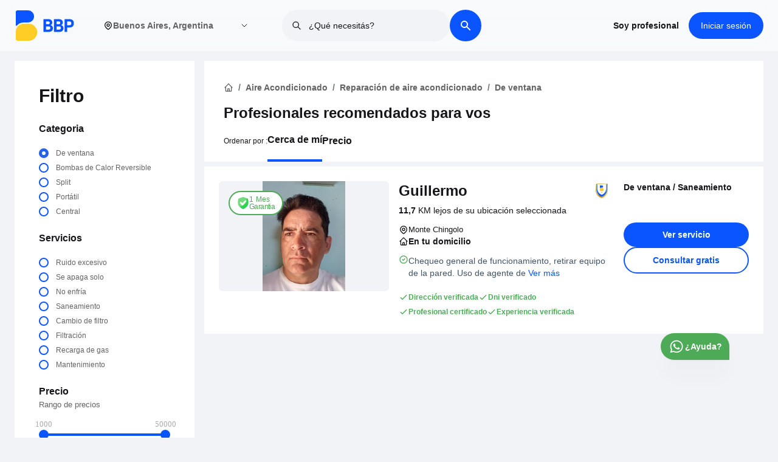

--- FILE ---
content_type: text/html; charset=utf-8
request_url: https://www.bbp.app/san-telmo/aire-acondicionado/reparacion-de-aire-acondicionado/de-ventana
body_size: 21864
content:
<!DOCTYPE html><html lang="es-AR"><head><meta charSet="utf-8"/><meta name="viewport" content="width=device-width, initial-scale=1"/><meta content="es-AR" http-equiv="content-language"/><meta property="og:title" content="Descubre Profesionales de Confianza para Servicios del Hogar Cerca de Ti - BBP"/><meta property="og:description" content="Conéctate con expertos locales verificados para servicios en el hogar sin complicaciones. Desde instalación de aire acondicionado hasta reparaciones y mantenimiento, ¡confía en nosotros para soluciones de alta calidad - BBP"/><meta property="og:image" content="https://ns-bbp.s3.us-east-2.amazonaws.com/BBP+image.png"/><link rel="preconnect" href="https://fonts.googleapis.com"/><link rel="preconnect" href="https://fonts.gstatic.com" crossorigin="anonymous" as="font-family: Figtree,sans-serif"/><link rel="preload" as="font-family: Figtree,sans-serif" data-href="https://fonts.googleapis.com/css2?family=Figtree:wght@400;500;600;700;800;900&amp;display=swap" data-optimized-fonts="true"/><script async="" defer="" src="https://maps.googleapis.com/maps/api/js?key=AIzaSyBGtPpSLXevDj3JoYF_3hrICl0TS7Y69a0&amp;libraries=places"></script><script>!function(){try {var d=document.documentElement;var e=localStorage.getItem('theme');if("system"===e||(!e&&true)){var t="(prefers-color-scheme: dark)",m=window.matchMedia(t);m.media!==t||m.matches?d.setAttribute('data-theme', 'dark'):d.setAttribute('data-theme', 'light')}else if(e) d.setAttribute('data-theme', e)}catch(e){}}()</script><title>Encontrá y contratá profesionales verificados en San Telmo para De ventana. - BBP</title><link rel="canonical" href="https://www.bbp.app/san-telmo/aire-acondicionado/reparacion-de-aire-acondicionado/de-ventana"/><meta name="description" content="BBP ofrece profesionales verificados en San Telmo para la De ventana, Contratalos fácilmente o solicitá presupuestos sin compromiso."/><meta property="og:type" content="website"/><meta property="og:title" content="name"/><meta property="og:description" content="description"/><meta property="og:site_name" content="BBP"/><meta property="og:url" content="https://bbp.app"/><meta property="og:image" content="https://www.bbp.app/url"/><meta property="og:image:width" content="800"/><meta property="og:image:height" content="600"/><meta property="og:image:alt" content="url"/><meta name="twitter:card" content="summary_large_image"/><meta name="twitter:site" content="@bigbluepeople"/><meta name="twitter:creator" content="@bigbluepeople"/><meta name="robots" content="index,follow"/><meta name="googlebot" content="index,follow"/><meta name="next-head-count" content="28"/><link rel="preload" href="/_next/static/css/80655af20872a605.css" as="style"/><link rel="stylesheet" href="/_next/static/css/80655af20872a605.css" data-n-g=""/><link rel="preload" href="/_next/static/css/b1f1cf5c8f1e8f67.css" as="style"/><link rel="stylesheet" href="/_next/static/css/b1f1cf5c8f1e8f67.css" data-n-p=""/><link rel="preload" href="/_next/static/css/e93a704b839001db.css" as="style"/><link rel="stylesheet" href="/_next/static/css/e93a704b839001db.css" data-n-p=""/><noscript data-n-css=""></noscript><script defer="" nomodule="" src="/_next/static/chunks/polyfills-0d1b80a048d4787e.js"></script><script src="/_next/static/chunks/webpack-c3b48c8393208132.js" defer=""></script><script src="/_next/static/chunks/framework-79bce4a3a540b080.js" defer=""></script><script src="/_next/static/chunks/main-222698c3aadcc673.js" defer=""></script><script src="/_next/static/chunks/pages/_app-efd34a09f12c74d5.js" defer=""></script><script src="/_next/static/chunks/9236-3dd68e1add686939.js" defer=""></script><script src="/_next/static/chunks/4519-4ebbd2c73983f78c.js" defer=""></script><script src="/_next/static/chunks/2962-869d14e98e96baae.js" defer=""></script><script src="/_next/static/chunks/9164-008c9225e58a8431.js" defer=""></script><script src="/_next/static/chunks/4842-9c3ae361b2a264b5.js" defer=""></script><script src="/_next/static/chunks/1476-03ab0f24d5a293a3.js" defer=""></script><script src="/_next/static/chunks/pages/%5B...listing%5D-ae12e334a62a2407.js" defer=""></script><script src="/_next/static/dKhjjAppEX-6mE210c4vx/_buildManifest.js" defer=""></script><script src="/_next/static/dKhjjAppEX-6mE210c4vx/_ssgManifest.js" defer=""></script></head><body class="loading"><noscript><iframe src="https://www.googletagmanager.com/ns.html?id=GTM-PQ8W5BQ" height="0" width="0" style="display:none;visibility:hidden"></iframe></noscript><div id="__next" data-reactroot=""><div class="Layout_root___g0be"><main><style>
      #nprogress {
        pointer-events: none;
      }
      #nprogress .bar {
        background: #0a55ff;
        position: fixed;
        z-index: 9999;
        top: 0;
        left: 0;
        width: 100%;
        height: 3px;
      }
      #nprogress .peg {
        display: block;
        position: absolute;
        right: 0px;
        width: 100px;
        height: 100%;
        box-shadow: 0 0 10px #0a55ff, 0 0 5px #0a55ff;
        opacity: 1;
        -webkit-transform: rotate(3deg) translate(0px, -4px);
        -ms-transform: rotate(3deg) translate(0px, -4px);
        transform: rotate(3deg) translate(0px, -4px);
      }
      #nprogress .spinner {
        display: block;
        position: fixed;
        z-index: 1031;
        top: 15px;
        right: 15px;
      }
      #nprogress .spinner-icon {
        width: 18px;
        height: 18px;
        box-sizing: border-box;
        border: solid 2px transparent;
        border-top-color: #0a55ff;
        border-left-color: #0a55ff;
        border-radius: 50%;
        -webkit-animation: nprogresss-spinner 400ms linear infinite;
        animation: nprogress-spinner 400ms linear infinite;
      }
      .nprogress-custom-parent {
        overflow: hidden;
        position: relative;
      }
      .nprogress-custom-parent #nprogress .spinner,
      .nprogress-custom-parent #nprogress .bar {
        position: absolute;
      }
      @-webkit-keyframes nprogress-spinner {
        0% {
          -webkit-transform: rotate(0deg);
        }
        100% {
          -webkit-transform: rotate(360deg);
        }
      }
      @keyframes nprogress-spinner {
        0% {
          transform: rotate(0deg);
        }
        100% {
          transform: rotate(360deg);
        }
      }
    </style><main class="mx-auto max-w-full lg:max-w-9xl xl:max-w-10xl 2xl:max-w-10xl 3xl:max-w-10xl px-0 lg:px-6 xl:px-0 bg-accent-1"><div class="grid grid-cols-1 lg:grid-cols-4 lg:gap-4 px-0 lg:px-0 lg:mt-4 mb-8"><div class="hidden lg:block"><div class="Filter_root___oRWP"><div class="Filter_titleDiv__InmC7"><p class="Filter_title__hqy8K">Filtro</p></div><div class="Filter_content__xBoSQ"><div class="Filter_head__H_bEk"><h2 class="Filter_heading__9qV_h">Categoria</h2><small class="font-pnsemibold font-semibold"></small></div><div class="Filter_filters__Nk0V5"><div class="Filter_formGroup__YyUZ3"><input type="radio" name="category" id="424" class="Filter_formControl__M_WZ5" value="{&quot;id&quot;:424,&quot;title&quot;:&quot;De ventana&quot;,&quot;parent_id&quot;:287,&quot;type&quot;:&quot;Category&quot;,&quot;filter_question&quot;:null,&quot;category_translate&quot;:null}" checked=""/><label for="424" class="Filter_formLabel__vMvUj"><span> <!-- -->De ventana</span></label></div><div class="Filter_formGroup__YyUZ3"><input type="radio" name="category" id="425" class="Filter_formControl__M_WZ5" value="{&quot;id&quot;:425,&quot;title&quot;:&quot;Bombas de Calor Reversible&quot;,&quot;parent_id&quot;:287,&quot;type&quot;:&quot;Category&quot;,&quot;filter_question&quot;:null,&quot;category_translate&quot;:null}"/><label for="425" class="Filter_formLabel__vMvUj"><span> <!-- -->Bombas de Calor Reversible</span></label></div><div class="Filter_formGroup__YyUZ3"><input type="radio" name="category" id="426" class="Filter_formControl__M_WZ5" value="{&quot;id&quot;:426,&quot;title&quot;:&quot;Split&quot;,&quot;parent_id&quot;:287,&quot;type&quot;:&quot;Category&quot;,&quot;filter_question&quot;:null,&quot;category_translate&quot;:null}"/><label for="426" class="Filter_formLabel__vMvUj"><span> <!-- -->Split</span></label></div><div class="Filter_formGroup__YyUZ3"><input type="radio" name="category" id="427" class="Filter_formControl__M_WZ5" value="{&quot;id&quot;:427,&quot;title&quot;:&quot;Portátil&quot;,&quot;parent_id&quot;:287,&quot;type&quot;:&quot;Category&quot;,&quot;filter_question&quot;:null,&quot;category_translate&quot;:null}"/><label for="427" class="Filter_formLabel__vMvUj"><span> <!-- -->Portátil</span></label></div><div class="Filter_formGroup__YyUZ3"><input type="radio" name="category" id="428" class="Filter_formControl__M_WZ5" value="{&quot;id&quot;:428,&quot;title&quot;:&quot;Central&quot;,&quot;parent_id&quot;:287,&quot;type&quot;:&quot;Category&quot;,&quot;filter_question&quot;:null,&quot;category_translate&quot;:null}"/><label for="428" class="Filter_formLabel__vMvUj"><span> <!-- -->Central</span></label></div></div></div><div class="Filter_content__xBoSQ"><div class="Filter_head__H_bEk"><b class="Filter_heading__9qV_h">Servicios</b><small><b></b></small></div><div class="Filter_filters__Nk0V5"><div class="Filter_formGroup__YyUZ3"><input type="radio" name="subcategory" id="435" class="Filter_formControl__M_WZ5" value="Ruido excesivo"/><label for="435" class="Filter_formLabel__vMvUj"><span> <!-- -->Ruido excesivo</span></label></div><div class="Filter_formGroup__YyUZ3"><input type="radio" name="subcategory" id="436" class="Filter_formControl__M_WZ5" value="Se apaga solo"/><label for="436" class="Filter_formLabel__vMvUj"><span> <!-- -->Se apaga solo</span></label></div><div class="Filter_formGroup__YyUZ3"><input type="radio" name="subcategory" id="437" class="Filter_formControl__M_WZ5" value="No enfría"/><label for="437" class="Filter_formLabel__vMvUj"><span> <!-- -->No enfría</span></label></div><div class="Filter_formGroup__YyUZ3"><input type="radio" name="subcategory" id="438" class="Filter_formControl__M_WZ5" value="Saneamiento"/><label for="438" class="Filter_formLabel__vMvUj"><span> <!-- -->Saneamiento</span></label></div><div class="Filter_formGroup__YyUZ3"><input type="radio" name="subcategory" id="439" class="Filter_formControl__M_WZ5" value="Cambio de filtro"/><label for="439" class="Filter_formLabel__vMvUj"><span> <!-- -->Cambio de filtro</span></label></div><div class="Filter_formGroup__YyUZ3"><input type="radio" name="subcategory" id="440" class="Filter_formControl__M_WZ5" value="Filtración"/><label for="440" class="Filter_formLabel__vMvUj"><span> <!-- -->Filtración</span></label></div><div class="Filter_formGroup__YyUZ3"><input type="radio" name="subcategory" id="1125" class="Filter_formControl__M_WZ5" value="Recarga de gas"/><label for="1125" class="Filter_formLabel__vMvUj"><span> <!-- -->Recarga de gas</span></label></div><div class="Filter_formGroup__YyUZ3"><input type="radio" name="subcategory" id="1126" class="Filter_formControl__M_WZ5" value="Mantenimiento"/><label for="1126" class="Filter_formLabel__vMvUj"><span> <!-- -->Mantenimiento</span></label></div></div></div><div class="Filter_content__xBoSQ"><div class="Filter_head__H_bEk"><b class="Filter_heading__9qV_h">Precio</b><small>Rango de precios</small></div><div class="Filter_rangeFilter__AjRhD"><div aria-disabled="false" class="input-range"><span class="input-range__label input-range__label--min"><span class="input-range__label-container">1000</span></span><div class="input-range__track input-range__track--background"><div style="left:0%;width:100%" class="input-range__track input-range__track--active"></div><span class="input-range__slider-container" style="position:absolute;left:0%"><span class="input-range__label input-range__label--value"><span class="input-range__label-container">1000</span></span><div aria-valuemax="50000" aria-valuemin="1000" aria-valuenow="1000" class="input-range__slider" draggable="false" role="slider" tabindex="0"></div></span><span class="input-range__slider-container" style="position:absolute;left:100%"><span class="input-range__label input-range__label--value"><span class="input-range__label-container">50000</span></span><div aria-valuemax="50000" aria-valuemin="1000" aria-valuenow="50000" class="input-range__slider" draggable="false" role="slider" tabindex="0"></div></span></div><span class="input-range__label input-range__label--max"><span class="input-range__label-container">50000</span></span></div></div></div></div></div><div class="col-span-3 md:col-span-2 lg:col-span-3 lg:block lg:border-0 border-t-2 border-gray-200"><div class="lg:mb-2 bg-white lg:px-8 pt-2 lg:pt-6 px-4"><section class="mt-0.5 lg:mb-2 w-full px-0 py-4 lg:py-2"><div class="mx-auto max-w-full lg:max-w-7xl xl:max-w-8xl 2xl:max-w-9xl 3xl:max-w-10xl px-0 lg:px-0 xl:px-0"><div class="lg:flex"> <nav aria-label="breadcrumb"><ol role="list" class="mx-auto px-0 flex flex-wrap lg:items-center space-x-2 sm:px-6 lg:max-w-7xl lg:px-0"><li class="Breadcrumbs_breadcrumbItem__WWmdY"><a href="/"><svg xmlns="http://www.w3.org/2000/svg" class="h-4 w-4" fill="none" viewBox="0 0 24 24" stroke="currentColor"><path stroke-linecap="round" stroke-linejoin="round" stroke-width="2" d="M3 12l2-2m0 0l7-7 7 7M5 10v10a1 1 0 001 1h3m10-11l2 2m-2-2v10a1 1 0 01-1 1h-3m-6 0a1 1 0 001-1v-4a1 1 0 011-1h2a1 1 0 011 1v4a1 1 0 001 1m-6 0h6"></path></svg></a></li><li class="Breadcrumbs_breadcrumbItem__WWmdY"><a href="/category?top_parent=aire-acondicionado"><span class="">Aire Acondicionado</span></a></li><li class="Breadcrumbs_breadcrumbItem__WWmdY"><a href="/aire-acondicionado/reparacion-de-aire-acondicionado">Reparación de aire acondicionado</a></li><li class="Breadcrumbs_breadcrumbItem__WWmdY">De ventana</li></ol></nav> </div></div></section><div><h1 class="text-lg lg:text-2xl font-pnbold pb-2 font-bold flex lg:flex-row flex-col lg:items-center gap-2"><span>Profesionales recomendados para vos<!-- --> </span></h1></div><div class="flex justify-between bg-white border-t-2 border-accent-1 px-4 w-full py-2 gap-8 items-center lg:hidden z-40"><div class="text-center flex-1 flex justify-center items-center"><button type="button"><span class="flex items-center gap-1.5 whitespace-nowrap text-sm font-semibold"> <!-- -->Ordenar por</span></button></div><span class="w-0.5 h-6 bg-gray-200"></span><div class="text-center flex-1 flex justify-center items-center"><button type="button" class="font-semibold flex text-sm items-center gap-1">Filtro</button></div></div><div class="lg:pb-0 pt-2 hidden lg:block"><div class="py-0  w-full flex flex-col lg:flex-row lg:items-center lg:gap-4 pb-0"><span class="font-pnregular font-normal text-xs pb-2 lg:pb-5">Ordenar por<!-- --> :</span><div><ul class="flex items-center gap-4"><li class="font-pnsemibold font-semibold text-base border-b-4 border-primary pb-5 cursor-pointer">Cerca de mí</li><li class="font-pnsemibold font-semibold text-base pb-5 cursor-pointer">Precio</li></ul></div><div class="relative w-full lg:w-72 hidden"><div class="relative"><style data-emotion="css b62m3t-container">.css-b62m3t-container{position:relative;box-sizing:border-box;}</style><div class=" css-b62m3t-container"><style data-emotion="css 7pg0cj-a11yText">.css-7pg0cj-a11yText{z-index:9999;border:0;clip:rect(1px, 1px, 1px, 1px);height:1px;width:1px;position:absolute;overflow:hidden;padding:0;white-space:nowrap;}</style><span id="react-select-long-value-select-live-region" class="css-7pg0cj-a11yText"></span><span aria-live="polite" aria-atomic="false" aria-relevant="additions text" class="css-7pg0cj-a11yText"></span><style data-emotion="css 109xh51-control">.css-109xh51-control{-webkit-align-items:center;-webkit-box-align:center;-ms-flex-align:center;align-items:center;background-color:hsl(0, 0%, 100%);border-color:hsl(0, 0%, 80%);border-radius:4px;border-style:solid;border-width:1px;cursor:default;display:-webkit-box;display:-webkit-flex;display:-ms-flexbox;display:flex;-webkit-box-flex-wrap:wrap;-webkit-flex-wrap:wrap;-ms-flex-wrap:wrap;flex-wrap:wrap;-webkit-box-pack:justify;-webkit-justify-content:space-between;justify-content:space-between;min-height:55px;outline:0!important;position:relative;-webkit-transition:all 100ms;transition:all 100ms;box-sizing:border-box;height:55px;}.css-109xh51-control:hover{border-color:hsl(0, 0%, 70%);}</style><div class=" css-109xh51-control"><style data-emotion="css 1d8n9bt">.css-1d8n9bt{-webkit-align-items:center;-webkit-box-align:center;-ms-flex-align:center;align-items:center;display:grid;-webkit-flex:1;-ms-flex:1;flex:1;-webkit-box-flex-wrap:wrap;-webkit-flex-wrap:wrap;-ms-flex-wrap:wrap;flex-wrap:wrap;padding:2px 8px;-webkit-overflow-scrolling:touch;position:relative;overflow:hidden;box-sizing:border-box;}</style><div class=" css-1d8n9bt"><style data-emotion="css 1qddvk-singleValue">.css-1qddvk-singleValue{color:hsl(0, 0%, 20%);grid-area:1/1/2/3;margin-left:2px;margin-right:2px;max-width:100%;overflow:hidden;text-overflow:ellipsis;white-space:nowrap;box-sizing:border-box;cursor:pointer;}</style><div class=" css-1qddvk-singleValue">Cerca de mí</div><style data-emotion="css 1hac4vs-dummyInput">.css-1hac4vs-dummyInput{background:0;border:0;caret-color:transparent;font-size:inherit;grid-area:1/1/2/3;outline:0;padding:0;width:1px;color:transparent;left:-100px;opacity:0;position:relative;-webkit-transform:scale(.01);-moz-transform:scale(.01);-ms-transform:scale(.01);transform:scale(.01);}</style><input id="react-select-long-value-select-input" tabindex="0" inputMode="none" value="" aria-autocomplete="list" aria-expanded="false" aria-haspopup="true" role="combobox" aria-readonly="true" class="css-1hac4vs-dummyInput"/></div><style data-emotion="css 1wy0on6">.css-1wy0on6{-webkit-align-items:center;-webkit-box-align:center;-ms-flex-align:center;align-items:center;-webkit-align-self:stretch;-ms-flex-item-align:stretch;align-self:stretch;display:-webkit-box;display:-webkit-flex;display:-ms-flexbox;display:flex;-webkit-flex-shrink:0;-ms-flex-negative:0;flex-shrink:0;box-sizing:border-box;}</style><div class=" css-1wy0on6"><style data-emotion="css 1okebmr-indicatorSeparator">.css-1okebmr-indicatorSeparator{-webkit-align-self:stretch;-ms-flex-item-align:stretch;align-self:stretch;background-color:hsl(0, 0%, 80%);margin-bottom:8px;margin-top:8px;width:1px;box-sizing:border-box;}</style><span class=" css-1okebmr-indicatorSeparator"></span><style data-emotion="css tlfecz-indicatorContainer">.css-tlfecz-indicatorContainer{color:hsl(0, 0%, 80%);display:-webkit-box;display:-webkit-flex;display:-ms-flexbox;display:flex;padding:8px;-webkit-transition:color 150ms;transition:color 150ms;box-sizing:border-box;}.css-tlfecz-indicatorContainer:hover{color:hsl(0, 0%, 60%);}</style><div class=" css-tlfecz-indicatorContainer" aria-hidden="true"><style data-emotion="css 8mmkcg">.css-8mmkcg{display:inline-block;fill:currentColor;line-height:1;stroke:currentColor;stroke-width:0;}</style><svg height="20" width="20" viewBox="0 0 20 20" aria-hidden="true" focusable="false" class="css-8mmkcg"><path d="M4.516 7.548c0.436-0.446 1.043-0.481 1.576 0l3.908 3.747 3.908-3.747c0.533-0.481 1.141-0.446 1.574 0 0.436 0.445 0.408 1.197 0 1.615-0.406 0.418-4.695 4.502-4.695 4.502-0.217 0.223-0.502 0.335-0.787 0.335s-0.57-0.112-0.789-0.335c0 0-4.287-4.084-4.695-4.502s-0.436-1.17 0-1.615z"></path></svg></div></div></div><input type="hidden" name="orderBy" value="distance"/></div></div></div></div></div></div><div><div class="hidden lg:block"><div><div class="ListingCard_card__wjdlG"><div class="ListingCard_content__apVZs"><div class="ListingCard_user_img___ftum"><div><div class="relative"><div><span style="box-sizing:border-box;display:block;overflow:hidden;width:initial;height:initial;background:none;opacity:1;border:0;margin:0;padding:0;position:relative"><span style="box-sizing:border-box;display:block;width:initial;height:initial;background:none;opacity:1;border:0;margin:0;padding:0;padding-top:64.51612903225806%"></span><img alt="Profesional Profile Image" src="[data-uri]" decoding="async" data-nimg="responsive" class="object-top rounded-md object-contain h-96 w-full bg-accent-1" style="aspect-ratio:16/10.5;position:absolute;top:0;left:0;bottom:0;right:0;box-sizing:border-box;padding:0;border:none;margin:auto;display:block;width:0;height:0;min-width:100%;max-width:100%;min-height:100%;max-height:100%;background-size:cover;background-position:0% 0%;filter:blur(20px);background-image:url(&quot;[data-uri]&quot;)"/><noscript><img alt="Profesional Profile Image" sizes="(max-width: 768px) 100vw, (max-width: 1200px) 50vw, 33vw" srcSet="/_next/image?url=https%3A%2F%2Fbbpprodbucket.blob.core.windows.net%2Fproduction-bucket%2Fuser%2Favatar%2F19e26d42-2ad7-434d-b0fe-326b27ed8c1b.png&amp;w=256&amp;q=100 256w, /_next/image?url=https%3A%2F%2Fbbpprodbucket.blob.core.windows.net%2Fproduction-bucket%2Fuser%2Favatar%2F19e26d42-2ad7-434d-b0fe-326b27ed8c1b.png&amp;w=384&amp;q=100 384w, /_next/image?url=https%3A%2F%2Fbbpprodbucket.blob.core.windows.net%2Fproduction-bucket%2Fuser%2Favatar%2F19e26d42-2ad7-434d-b0fe-326b27ed8c1b.png&amp;w=640&amp;q=100 640w, /_next/image?url=https%3A%2F%2Fbbpprodbucket.blob.core.windows.net%2Fproduction-bucket%2Fuser%2Favatar%2F19e26d42-2ad7-434d-b0fe-326b27ed8c1b.png&amp;w=750&amp;q=100 750w, /_next/image?url=https%3A%2F%2Fbbpprodbucket.blob.core.windows.net%2Fproduction-bucket%2Fuser%2Favatar%2F19e26d42-2ad7-434d-b0fe-326b27ed8c1b.png&amp;w=828&amp;q=100 828w, /_next/image?url=https%3A%2F%2Fbbpprodbucket.blob.core.windows.net%2Fproduction-bucket%2Fuser%2Favatar%2F19e26d42-2ad7-434d-b0fe-326b27ed8c1b.png&amp;w=1080&amp;q=100 1080w, /_next/image?url=https%3A%2F%2Fbbpprodbucket.blob.core.windows.net%2Fproduction-bucket%2Fuser%2Favatar%2F19e26d42-2ad7-434d-b0fe-326b27ed8c1b.png&amp;w=1200&amp;q=100 1200w, /_next/image?url=https%3A%2F%2Fbbpprodbucket.blob.core.windows.net%2Fproduction-bucket%2Fuser%2Favatar%2F19e26d42-2ad7-434d-b0fe-326b27ed8c1b.png&amp;w=1920&amp;q=100 1920w, /_next/image?url=https%3A%2F%2Fbbpprodbucket.blob.core.windows.net%2Fproduction-bucket%2Fuser%2Favatar%2F19e26d42-2ad7-434d-b0fe-326b27ed8c1b.png&amp;w=2048&amp;q=100 2048w, /_next/image?url=https%3A%2F%2Fbbpprodbucket.blob.core.windows.net%2Fproduction-bucket%2Fuser%2Favatar%2F19e26d42-2ad7-434d-b0fe-326b27ed8c1b.png&amp;w=3840&amp;q=100 3840w" src="/_next/image?url=https%3A%2F%2Fbbpprodbucket.blob.core.windows.net%2Fproduction-bucket%2Fuser%2Favatar%2F19e26d42-2ad7-434d-b0fe-326b27ed8c1b.png&amp;w=3840&amp;q=100" decoding="async" data-nimg="responsive" style="aspect-ratio:16/10.5;position:absolute;top:0;left:0;bottom:0;right:0;box-sizing:border-box;padding:0;border:none;margin:auto;display:block;width:0;height:0;min-width:100%;max-width:100%;min-height:100%;max-height:100%" class="object-top rounded-md object-contain h-96 w-full bg-accent-1" loading="lazy"/></noscript></span></div><div class="w-full absolute top-4 left-4"><div class="ListingCard_gtooltip__XUIVs" data-tooltip="Prestador que ofrece garantia de 1 Mes" aria-hidden="true"><div class="ListingCard_gbadge__fOqsM"><div><img src="/badge/new/shield.svg" alt="gurantee badge image" height="40" width="40" class="h-5 w-5 object-contain"/></div><div class="flex flex-col text-green"><p class="font-pnregular text-xs tracking-wide">1 Mes</p><p class="font-pnsemibold text-xs tracking-tighter -mt-1">Garantia</p></div></div></div></div></div></div></div><div class="ListingCard_user_info__6fpQx"><div class="flex flex-row justify-between items-center"><div class="ListingCard_flex_row__TK7ff"><div><h2 class="ListingCard_name__Y_iYG"><span class="capitalize font-semibold">Guillermo </span></h2></div></div><div class="flex justify-start items-center my-1"><div class="relative"><div class="ListingCard_tooltip__VG0dA" data-tooltip="Este es un profesional capacitado" aria-hidden="true"><img src="/badge/new/badge-training.png" height="60px" width="60px" class="object-contain h-6 w-6" alt="badge image"/><div></div></div></div></div></div><div class="flex justify-between items-center gap-2 "><div class=""><div class="my-1.5"><p class="font-pnregular font-normal text-sm text-black"><b class="">11,7<!-- --> </b>KM lejos de su ubicación seleccionada</p></div></div></div><div class="my-1.5 mb-2"><ul class="flex flex-col gap-2"><li class="flex items-center gap-2"><span><svg xmlns="http://www.w3.org/2000/svg" class="text-black h-4 w-4" fill="none" viewBox="0 0 24 24" stroke="currentColor"><path stroke-linecap="round" stroke-linejoin="round" stroke-width="2" d="M17.657 16.657L13.414 20.9a1.998 1.998 0 01-2.827 0l-4.244-4.243a8 8 0 1111.314 0z"></path><path stroke-linecap="round" stroke-linejoin="round" stroke-width="2" d="M15 11a3 3 0 11-6 0 3 3 0 016 0z"></path></svg></span><span class="ListingCard_location__8JdQ9">Monte Chingolo</span></li><li class="flex items-center gap-2 font-pnbold font-bold"><span><svg xmlns="http://www.w3.org/2000/svg" class="h-4 w-4" fill="none" viewBox="0 0 24 24" stroke="currentColor"><path stroke-linecap="round" stroke-linejoin="round" stroke-width="2" d="M3 12l2-2m0 0l7-7 7 7M5 10v10a1 1 0 001 1h3m10-11l2 2m-2-2v10a1 1 0 01-1 1h-3m-6 0a1 1 0 001-1v-4a1 1 0 011-1h2a1 1 0 011 1v4a1 1 0 001 1m-6 0h6"></path></svg></span><span class="font-pnbold font-bold text-sm">En tu domicilio</span></li></ul></div><div class="flex flex-col gap-1 mt-1"><div class="flex-1"><div class="flex gap-2"><span><svg xmlns="http://www.w3.org/2000/svg" fill="none" viewBox="0 0 24 24" stroke="currentColor" class="h-4 w-4 text-green"><path stroke-linecap="round" stroke-linejoin="round" stroke-width="2" d="M9 12l2 2 4-4m6 2a9 9 0 11-18 0 9 9 0 0118 0z"></path></svg></span><p class="font-bold text-sm text-green pb-1.5"><ul class=""><li class="text-sm font-medium text-offblack">Chequeo general de funcionamiento, retirar equipo de la pared. Uso de agente de <span class="text-blue cursor-pointer"> Ver más</span></li></ul></p></div></div><div class="flex-1"></div></div><div class="flex mt-3"><ul class="flex items-center flex-wrap gap-1"><li class="text-sm text-green font-pnsemibold font-semibold flex items-center gap-2 py-1"><span><svg xmlns="http://www.w3.org/2000/svg" fill="none" viewBox="0 0 24 24" stroke="currentColor" class="h-4 text-green"><path stroke-linecap="round" stroke-linejoin="round" stroke-width="2" d="M5 13l4 4L19 7"></path></svg></span><span class="text-xs font-pnregular text-green">Dirección verificada</span></li><li class="text-sm text-green font-pnsemibold font-semibold flex items-center gap-2 py-1"><span><svg xmlns="http://www.w3.org/2000/svg" fill="none" viewBox="0 0 24 24" stroke="currentColor" class="h-4 text-green"><path stroke-linecap="round" stroke-linejoin="round" stroke-width="2" d="M5 13l4 4L19 7"></path></svg></span><span class="text-xs font-pnregular text-green">Dni verificado</span></li><li class="text-sm text-green font-pnsemibold font-semibold flex items-center gap-2 py-1"><span><svg xmlns="http://www.w3.org/2000/svg" fill="none" viewBox="0 0 24 24" stroke="currentColor" class="h-4 text-green"><path stroke-linecap="round" stroke-linejoin="round" stroke-width="2" d="M5 13l4 4L19 7"></path></svg></span><span class="text-xs font-pnregular text-green">Profesional certificado</span></li><li class="text-sm text-green font-pnsemibold font-semibold flex items-center gap-2 py-1"><span><svg xmlns="http://www.w3.org/2000/svg" fill="none" viewBox="0 0 24 24" stroke="currentColor" class="h-4 text-green"><path stroke-linecap="round" stroke-linejoin="round" stroke-width="2" d="M5 13l4 4L19 7"></path></svg></span><span class="text-xs font-pnregular text-green">Experiencia verificada</span></li></ul></div></div><div class="flex flex-col justify-start h-full col-span-3"><div><div class="flex flex-col gap-1"><div class="text-sm font-pnsemibold font-semibold"><span> <!-- -->De ventana</span> /<span> <!-- -->Saneamiento</span></div></div></div><div class="ListingCard_actionBtn__cnRIF"><a target="_blank" class="ListingCard_primaryBtn__7T2YH" href="/monte-chingolo/aire-acondicionado/reparacion-de-aire-acondicionado/de-ventana/hxVDjb">Ver servicio</a><button class="ListingCard_secondaryBtn__iX9u2">Consultar gratis</button></div></div></div></div></div></div><div class="lg:hidden block"><div class="grid grid-cols-3 gap-4 bg-white py-2 px-3 lg:px-3 mt-1 pt-4"><div class="relative flex flex-col justify-start items-start gap-2 h-28"><span style="box-sizing:border-box;display:block;overflow:hidden;width:initial;height:initial;background:none;opacity:1;border:0;margin:0;padding:0;position:absolute;top:0;left:0;bottom:0;right:0"><img alt="Profesional Profile Image" src="[data-uri]" decoding="async" data-nimg="fill" class="object-center object-cover border-4 z-0 border-white h-24 w-24 rounded" style="position:absolute;top:0;left:0;bottom:0;right:0;box-sizing:border-box;padding:0;border:none;margin:auto;display:block;width:0;height:0;min-width:100%;max-width:100%;min-height:100%;max-height:100%;background-size:cover;background-position:0% 0%;filter:blur(20px);background-image:url(&quot;https://bbpprodbucket.blob.core.windows.net/production-bucket/user/avatar/19e26d42-2ad7-434d-b0fe-326b27ed8c1b.png&quot;)"/><noscript><img alt="Profesional Profile Image" sizes="(max-width: 768px) 100vw, (max-width: 1200px) 50vw, 33vw" srcSet="/_next/image?url=https%3A%2F%2Fbbpprodbucket.blob.core.windows.net%2Fproduction-bucket%2Fuser%2Favatar%2F19e26d42-2ad7-434d-b0fe-326b27ed8c1b.png&amp;w=256&amp;q=75 256w, /_next/image?url=https%3A%2F%2Fbbpprodbucket.blob.core.windows.net%2Fproduction-bucket%2Fuser%2Favatar%2F19e26d42-2ad7-434d-b0fe-326b27ed8c1b.png&amp;w=384&amp;q=75 384w, /_next/image?url=https%3A%2F%2Fbbpprodbucket.blob.core.windows.net%2Fproduction-bucket%2Fuser%2Favatar%2F19e26d42-2ad7-434d-b0fe-326b27ed8c1b.png&amp;w=640&amp;q=75 640w, /_next/image?url=https%3A%2F%2Fbbpprodbucket.blob.core.windows.net%2Fproduction-bucket%2Fuser%2Favatar%2F19e26d42-2ad7-434d-b0fe-326b27ed8c1b.png&amp;w=750&amp;q=75 750w, /_next/image?url=https%3A%2F%2Fbbpprodbucket.blob.core.windows.net%2Fproduction-bucket%2Fuser%2Favatar%2F19e26d42-2ad7-434d-b0fe-326b27ed8c1b.png&amp;w=828&amp;q=75 828w, /_next/image?url=https%3A%2F%2Fbbpprodbucket.blob.core.windows.net%2Fproduction-bucket%2Fuser%2Favatar%2F19e26d42-2ad7-434d-b0fe-326b27ed8c1b.png&amp;w=1080&amp;q=75 1080w, /_next/image?url=https%3A%2F%2Fbbpprodbucket.blob.core.windows.net%2Fproduction-bucket%2Fuser%2Favatar%2F19e26d42-2ad7-434d-b0fe-326b27ed8c1b.png&amp;w=1200&amp;q=75 1200w, /_next/image?url=https%3A%2F%2Fbbpprodbucket.blob.core.windows.net%2Fproduction-bucket%2Fuser%2Favatar%2F19e26d42-2ad7-434d-b0fe-326b27ed8c1b.png&amp;w=1920&amp;q=75 1920w, /_next/image?url=https%3A%2F%2Fbbpprodbucket.blob.core.windows.net%2Fproduction-bucket%2Fuser%2Favatar%2F19e26d42-2ad7-434d-b0fe-326b27ed8c1b.png&amp;w=2048&amp;q=75 2048w, /_next/image?url=https%3A%2F%2Fbbpprodbucket.blob.core.windows.net%2Fproduction-bucket%2Fuser%2Favatar%2F19e26d42-2ad7-434d-b0fe-326b27ed8c1b.png&amp;w=3840&amp;q=75 3840w" src="/_next/image?url=https%3A%2F%2Fbbpprodbucket.blob.core.windows.net%2Fproduction-bucket%2Fuser%2Favatar%2F19e26d42-2ad7-434d-b0fe-326b27ed8c1b.png&amp;w=3840&amp;q=75" decoding="async" data-nimg="fill" style="position:absolute;top:0;left:0;bottom:0;right:0;box-sizing:border-box;padding:0;border:none;margin:auto;display:block;width:0;height:0;min-width:100%;max-width:100%;min-height:100%;max-height:100%" class="object-center object-cover border-4 z-0 border-white h-24 w-24 rounded" loading="lazy"/></noscript></span><div class="mr-auto"><div class="border-2 border-green px-2.5 py-1 rounded-full" style="background-color:#DCFFEF"><div class="flex flex-row gap-1 items-center text-green"><p class="font-pnbold font-bold text-xs">1 Mes</p><p class="font-pnsemibold font-semibold text-xs">Garantia</p></div></div></div></div><div class="col-span-2"><div class="flex flex-col flex-wrap"><div class="flex items-center gap-2"><h2 class="text-xl text-black font-bold whitespace-normal">Guillermo </h2><span> </span></div><div><p class="font-normal text-sm text-gray">A<!-- --> <span class="">11,7</span> <!-- -->KM lejos de su ubicación seleccionada</p></div><div></div><div class="flex flex-col"><span class="text-xl font-semibold whitespace-nowrap">$<!-- -->40.000<!-- --> ARS</span></div><div class="flex flex-col gap-1 mt-0"><div class="flex-1"><div class="flex items-center gap-1"><span><svg xmlns="http://www.w3.org/2000/svg" fill="none" viewBox="0 0 24 24" stroke="currentColor" class="h-5 w-5 text-green"><path stroke-linecap="round" stroke-linejoin="round" stroke-width="2" d="M9 12l2 2 4-4m6 2a9 9 0 11-18 0 9 9 0 0118 0z"></path></svg></span><span class="font-medium text-base text-green">El servicio incluye</span></div><ul class=""><li class="text-base font-medium text-grey pl-0.5">Chequeo general de funcionamiento, retirar equipo de la pared. Uso de agente de <span class="text-blue cursor-pointer">Ver más</span></li></ul></div><div><p class="ResponsiveListing_desc__Uswac">Me ocupo de los trabajos como si los estuviera haciendo para mí.</p></div><div class="flex items-center gap-1 mt-1"><div class="ResponsiveListing_secondaryBtn__6d4t5"><a target="_blank" href="/monte-chingolo/aire-acondicionado/reparacion-de-aire-acondicionado/de-ventana/hxVDjb">Ver servicio</a></div><div class=""><div class="ResponsiveListing_primaryBtn___LHEb">Consultar gratis</div></div></div></div></div></div></div></div></div></div></div></main><section class="lg:bg-white bg-accent-1 py-10 lg:py-20 px-4"><div class="mx-auto max-w-full lg:max-w-7xl xl:max-w-8xl 2xl:max-w-9xl 3xl:max-w-10xl px-3 lg:px-6 xl:px-0"><p class="text-xs lg:text-sm font-pnregular font-normal text-black"><p><strong>Reparación de Aires Acondicionados en San Telmo: BBP, tu Enlace con Expertos Certificados</strong></p><p> </p><p>En la cambiante climatología de San Telmo, contar con un aire acondicionado en óptimas condiciones es esencial para el confort en tu hogar o lugar de trabajo. BBP facilita este proceso al conectarte con expertos certificados en reparación de aires acondicionados en solo unos clics, ofreciendo servicios confiables en toda San Telmo y sus diversos barrios, como Palermo, Recoleta, y otras áreas emblemáticas de la ciudad. Descubre cómo <strong>BBP</strong> se esfuerza por abordar todas tus necesidades relacionadas con la reparación de aires acondicionados.</p><p> </p><p><strong>BBP: Tu Conexión con Profesionales Certificados en Reparación de Aires Acondicionados en San Telmo</strong></p><p> </p><p>BBP se enorgullece de proporcionar acceso a expertos certificados en la reparación de diferentes tipos de aires acondicionados, ya sean de ventana, split, y más. ¿Por qué deberías considerar contratar a través de BBP? Aquí tienes algunas razones destacadas:</p><p> </p><p>Profesionales Certificados: Todos nuestros expertos en reparación de aires acondicionados son certificados y han pasado por exhaustivas verificaciones de antecedentes, garantizando la calidad y seguridad de los servicios que ofrecen.</p><p> </p><p>Variedad de Servicios: En <strong>BBP</strong>, te conectamos con profesionales que pueden abordar la reparación de diversos tipos de aires acondicionados, adaptándose a tus necesidades específicas.</p><p> </p><p>Fondo de Verificaciones Sólidas: Realizamos rigurosas verificaciones de antecedentes, incluyendo DNI, dirección y teléfono, para garantizar la confiabilidad y la experiencia de cada profesional de reparación de aires acondicionados.</p><p> </p><p>Fácil Proceso de Pago: Entendemos la importancia de la comodidad en el proceso de pago. Ofrecemos métodos flexibles, permitiéndote abonar una parte del monto antes del servicio y el resto después de su conclusión, o incluso optar por pagos en cuotas.</p><p> </p><p>Cotizaciones Gratuitas y Conversaciones Directas: Antes de tomar una decisión, puedes solicitar cotizaciones gratuitas y tener conversaciones directas con los expertos en reparación de aires acondicionados. Esto te permite discutir tus necesidades específicas y obtener un presupuesto transparente, incluso de forma gratuita.</p><p> </p><p>Soporte al Cliente Sobresaliente: En caso de cualquier problema, nuestro equipo de soporte al cliente estará disponible rápidamente a través de WhatsApp para brindarte asistencia inmediata.</p><p> </p><p><strong>Profesionales en Reparación de Aires Acondicionados Cerca de Ti:</strong></p><p> </p><p>Con BBP, encontrar un experto en la reparación de aires acondicionados certificado cerca de ti es fácil. Solo ingresa tu ubicación y descubre una lista de profesionales verificados en tu área.</p><p>¿Por Qué Elegir a un Profesional de BBP para la Reparación de Aires Acondicionados?</p><p> </p><p><strong>Variedad de Servicios: </strong>BBP te conecta con expertos que pueden manejar la reparación de diferentes tipos de aires acondicionados para satisfacer tus necesidades específicas.</p><p> </p><p><strong>Profesionales Certificados</strong>: Todos nuestros profesionales son certificados y han pasado por verificaciones de antecedentes rigurosas, garantizando la calidad y seguridad de sus servicios.</p><p> </p><p><strong>Flexibilidad de Pago:</strong> Ofrecemos métodos de pago flexibles para que puedas gestionar tus finanzas de manera conveniente.</p><p> </p><p><strong>Soporte Rápido</strong>: En caso de cualquier problema, nuestro equipo de soporte estará disponible rápidamente a través de WhatsApp, proporcionando asistencia rápida y efectiva.</p><p> </p><p>En resumen, BBP es tu socio confiable para todas tus necesidades de reparación de aires acondicionados. Descubre la comodidad de contratar a través de nuestra plataforma, donde la calidad, la confiabilidad y la comodidad se combinan para ofrecerte la mejor experiencia posible. ¡Haz clic para explorar a los profesionales en reparación de aires acondicionados en San Telmo con BBP hoy mismo!</p></p></div></section><section class="hidden lg:block py-4 bg-white"><div class="mx-auto max-w-full lg:max-w-7xl xl:max-w-8xl 2xl:max-w-9xl 3xl:max-w-10xl px-3 lg:px-6 xl:px-0"><div class="text-center"><h2 class="text-2xl lg:text-3xl font-bold text-black">Preguntas frecuentes</h2></div><div class="w-full pt-6"><div class="w-full max-w-8xl p-2 mx-auto"></div></div><div class="mx-auto flex justify-center mt-8"><button data-variant="flat" class="Button_root__G_l9X">Ver todos</button></div></div></section><div class="pt-2 lg:hidden"></div><div class="fixed bottom-36 lg:bottom-32 right-6 lg:right-20 z-40"><a target="_blank" rel="noopener noreferrer" aria-label="whatsapp_icon" href="https://wa.me/message/KPD3UUNOE47ED1"><div class="flex items-center justify-center flex-col gap-2"><div class="bg-green shadow-magical p-2 lg:p-2 lg:px-3 flex gap-1 items-center rounded-t-full rounded-br-none rounded-bl-full"><svg width="40" height="39" viewBox="0 0 40 39" fill="currentColor" xmlns="http://www.w3.org/2000/svg" class="text-white transform  h-6 w-6 lg:h-7 lg:w-7"><path fill-rule="evenodd" clip-rule="evenodd" d="M30.6717 9.15363C29.2856 7.79331 27.6364 6.71469 25.8198 5.98024C24.0031 5.2458 22.055 4.87013 20.0883 4.875C11.8417 4.875 5.12833 11.4189 5.125 19.4626C5.125 22.0334 5.81333 24.5424 7.12167 26.7556L5 34.3135L12.9317 32.2839C15.1257 33.4483 17.5837 34.0589 20.0817 34.06H20.0883C28.3333 34.06 35.0467 27.5161 35.05 19.4724C35.0557 17.5557 34.6716 15.6569 33.9201 13.8857C33.1686 12.1146 32.0645 10.5062 30.6717 9.15363ZM20.0883 31.5981H20.0833C17.8559 31.5984 15.6694 31.014 13.7533 29.9065L13.3 29.6433L8.59333 30.8474L9.84833 26.3738L9.55333 25.9155C8.30798 23.9824 7.64872 21.7454 7.65167 19.4626C7.655 12.7774 13.2333 7.3385 20.0933 7.3385C21.7271 7.33496 23.3453 7.64738 24.8544 8.25768C26.3635 8.86798 27.7335 9.76404 28.885 10.894C30.0427 12.0186 30.9603 13.3557 31.5848 14.8281C32.2093 16.3005 32.5283 17.879 32.5233 19.4724C32.52 26.1576 26.9417 31.5981 20.0883 31.5981ZM26.91 22.516C26.535 22.3324 24.6983 21.4516 24.355 21.3298C24.0133 21.2079 23.765 21.1478 23.515 21.5118C23.265 21.8758 22.5483 22.6964 22.33 22.9401C22.1117 23.1839 21.8933 23.2131 21.52 23.0311C21.1467 22.8491 19.9417 22.464 18.5133 21.2225C17.4017 20.2556 16.6517 19.0629 16.4333 18.6973C16.215 18.3316 16.41 18.135 16.5983 17.953C16.7667 17.7905 16.9717 17.5273 17.1583 17.3144C17.345 17.1015 17.4067 16.9504 17.5317 16.7066C17.6567 16.4629 17.595 16.25 17.5 16.068C17.4067 15.8844 16.6583 14.0904 16.3467 13.3608C16.045 12.6539 15.7367 12.7481 15.5067 12.7384C15.2685 12.7289 15.0301 12.7245 14.7917 12.7254C14.6021 12.7301 14.4156 12.7729 14.2438 12.8512C14.072 12.9295 13.9186 13.0416 13.7933 13.1804C13.45 13.546 12.485 14.4268 12.485 16.2208C12.485 18.0148 13.825 19.7486 14.0117 19.9924C14.1983 20.2361 16.6483 23.9167 20.3983 25.4963C21.2917 25.8716 21.9883 26.0959 22.53 26.2649C23.425 26.5428 24.24 26.5021 24.885 26.4095C25.6033 26.3055 27.0967 25.5288 27.4083 24.6772C27.72 23.8258 27.72 23.0961 27.6267 22.9434C27.5333 22.7906 27.2817 22.698 26.91 22.516Z"></path></svg><span class="text-sm lg:block hidden font-pnsemibold font-bold text-white ">¿Ayuda?</span></div></div></a></div></main><footer class="Footer_footer__crgx2"><div class="mx-auto max-w-full lg:max-w-7xl xl:max-w-8xl 2xl:max-w-9xl 3xl:max-w-10xl px-3 lg:px-6 xl:px-0"><div class="pt-8 lg:pt-14 pb-10"><div class="flex flex-col lg:flex-row justify-start"><div class="flex-grow text-left px-6 lg:px-0 mb-10 lg:mb-0 "><div class="mb-4 lg:mb-12 relative"><span style="box-sizing:border-box;display:inline-block;overflow:hidden;width:80px;height:45px;background:none;opacity:1;border:0;margin:0;padding:0;position:relative"><img alt="bbp footer logo monocrome" src="[data-uri]" decoding="async" data-nimg="fixed" class="object-contain h-auto w-auto mr-auto" style="position:absolute;top:0;left:0;bottom:0;right:0;box-sizing:border-box;padding:0;border:none;margin:auto;display:block;width:0;height:0;min-width:100%;max-width:100%;min-height:100%;max-height:100%"/><noscript><img alt="bbp footer logo monocrome" srcSet="/_next/image?url=%2Flogo%2FLogo%20BBP%20Monochrome.png&amp;w=96&amp;q=75 1x, /_next/image?url=%2Flogo%2FLogo%20BBP%20Monochrome.png&amp;w=256&amp;q=75 2x" src="/_next/image?url=%2Flogo%2FLogo%20BBP%20Monochrome.png&amp;w=256&amp;q=75" decoding="async" data-nimg="fixed" style="position:absolute;top:0;left:0;bottom:0;right:0;box-sizing:border-box;padding:0;border:none;margin:auto;display:block;width:0;height:0;min-width:100%;max-width:100%;min-height:100%;max-height:100%" class="object-contain h-auto w-auto mr-auto" loading="lazy"/></noscript></span></div><div class="max-w-md text-white font-pnregular opacity-80 text-sm"><p>Entrá a la comunidad de servicios más <br/> grande de Argentina</p></div></div><div class="px-6 lg:px-0"><div class="grid grid-cols-2 lg:grid-cols-4"><div class="mb-6 lg:mr-10"><div class="relative mb-8 opacity-80"><p class="Footer_footerHeadLink__fBrOm">Enlaces utiles</p></div><ul class="Footer_footerLinkk__GIzSR"><li class="grid cursor-pointer"><a href="/">Inicio</a></li><li class="cursor-pointer"><a target="_blank" href="/auth/joinaspro">Soy profesional</a></li></ul></div><div class="mb-6 lg:mr-10"><div class="relative mb-8 opacity-80"><p class="Footer_footerHeadLink__fBrOm">BBP</p></div><ul class="Footer_footerLinkk__GIzSR"><li class="cursor-pointer"><a target="_blank" href="/how-it-works">¿Cómo funciona?</a></li><li class="cursor-pointer"><a target="_blank" href="/about">Sobre nosotros</a></li></ul></div><div class="mb-6 lg:mr-10"><div class="relative mb-8 opacity-80"><p class="Footer_footerHeadLink__fBrOm">Legal</p></div><ul class="Footer_footerLinkk__GIzSR"><li><a target="_blank" href="/terms-condition"> <!-- -->Términos y Condiciones</a></li><li><a target="_blank" href="/privacy-policy"> <!-- -->Política de privacidad</a></li></ul></div><div class="mb-6 lg:mr-10"><div class="relative mb-8 opacity-80"><p class="Footer_footerHeadLink__fBrOm">Contacto</p></div><ul class="Footer_footerLinkk__GIzSR"><li class="cursor-pointer"><a target="_blank" href="/faq"> <!-- -->Preguntas frecuentes</a></li><li class="cursor-pointer"><a target="_blank" href="/contactus"> <!-- -->Contacto</a></li><li class="cursor-pointer"><a target="_blank" href="https://www.bbp.app/blog">Blog</a></li></ul></div></div></div></div><div class="lg:border-t-2 lg:pt-6 border-gray-200 lg:mt-10"><div class="flex flex-col lg:flex-row justify-between items-center text-white text-xs"><div class="font-pnregular opacity-80 mt-6 lg:mt-0"><p class="flex"><span class="whitespace-nowrap"> <span class="font-pnregular">2024</span> <strong>BBP</strong>. <span class="font-pnregular mt-2 lg:mt-0">Todos los derechos reservados</span></span></p></div><div class="py-4 lg:py-0"><ul class="flex flex-row opacity-70 gap-2"><li class="cursor-pointer"><a target="_blank" rel="noopener noreferrer" aria-label="facebook_icon" href="https://www.facebook.com/BigBluePeopleAr/"> <svg xmlns="http://www.w3.org/2000/svg" width="19" height="19" viewBox="0 0 6.912 13.823" class="text-white"><path id="Facebook" d="M4.6,13.823H1.531V7.3H0V4.78H1.531V3.271C1.531,1.221,2.4,0,4.852,0H6.9V2.515H5.619c-.956,0-1.02.351-1.02,1.007l0,1.258H6.912L6.64,7.3H4.6v6.527Z" fill="#fff"></path></svg></a></li><li class="cursor-pointer"><a target="_blank" rel="noopener noreferrer" aria-label="instagram_icon" href="https://www.instagram.com/bbp.ar/"><svg xmlns="http://www.w3.org/2000/svg" width="19" height="19" viewBox="0 0 14.687 14.687" class="text-white"><path id="Instagram" d="M10.312,14.687H4.375A4.38,4.38,0,0,1,0,10.312V4.375A4.38,4.38,0,0,1,4.375,0h5.937a4.38,4.38,0,0,1,4.375,4.375v5.937A4.38,4.38,0,0,1,10.312,14.687ZM4.375,1.477a2.9,2.9,0,0,0-2.9,2.9v5.937a2.9,2.9,0,0,0,2.9,2.9h5.937a2.9,2.9,0,0,0,2.9-2.9V4.375a2.9,2.9,0,0,0-2.9-2.9Zm2.968,9.665a3.8,3.8,0,1,1,3.8-3.8A3.8,3.8,0,0,1,7.344,11.142Zm0-6.119A2.321,2.321,0,1,0,9.665,7.344,2.324,2.324,0,0,0,7.344,5.023Zm3.806-.539a.91.91,0,1,1,.911-.91A.911.911,0,0,1,11.149,4.484Z" fill="#fff"></path></svg></a></li><li class="cursor-pointer"><a target="_blank" rel="noopener" aria-label="twitter_icon" href="https://twitter.com/bbp_ar"><svg xmlns="http://www.w3.org/2000/svg" width="21" height="21" viewBox="0 0 13.823 11.231" class=" text-white"><path id="Twitter" d="M13.823,1.329a5.689,5.689,0,0,1-1.629.447A2.844,2.844,0,0,0,13.441.208,5.668,5.668,0,0,1,11.64.9a2.838,2.838,0,0,0-4.906,1.94,2.867,2.867,0,0,0,.074.647A8.051,8.051,0,0,1,.963.519,2.838,2.838,0,0,0,1.84,4.3,2.812,2.812,0,0,1,.556,3.95v.036a2.837,2.837,0,0,0,2.275,2.78,2.831,2.831,0,0,1-.747.1,2.79,2.79,0,0,1-.533-.051A2.84,2.84,0,0,0,4.2,8.784,5.7,5.7,0,0,1,.677,10,5.716,5.716,0,0,1,0,9.957a8.025,8.025,0,0,0,4.348,1.274,8.013,8.013,0,0,0,8.069-8.067c0-.124,0-.245-.008-.367A5.764,5.764,0,0,0,13.823,1.33Z" fill="#fff"></path></svg></a></li><li class="cursor-pointer"><a target="_blank" rel="noopener" aria-label="youtube_icon" href="https://www.youtube.com/channel/UC1G1eJNCBvg68PepBS9JD2A"><svg xmlns="http://www.w3.org/2000/svg" width="22" height="22" viewBox="0 0 15.551 12.095" class="text-white"><path id="Youtube" d="M7.776,12.1h0c-.04,0-4.063-.029-5.282-.165-.065-.015-.145-.027-.238-.04a2.18,2.18,0,0,1-1.478-.7,4.136,4.136,0,0,1-.617-1.7A27.534,27.534,0,0,1,0,6.708V5.415c0-1.383.159-2.79.161-2.8A3.76,3.76,0,0,1,.778.907,2.118,2.118,0,0,1,2.286.2h0l.043,0C4.479.03,7.743,0,7.776,0s3.3.03,5.443.192L13.292.2a1.98,1.98,0,0,1,1.481.708,4.136,4.136,0,0,1,.617,1.7c0,.014.161,1.42.161,2.8V6.708c0,1.356-.159,2.762-.161,2.776a4.137,4.137,0,0,1-.617,1.7,2.118,2.118,0,0,1-1.509.71h0l-.043,0C11.072,12.093,7.808,12.1,7.776,12.1ZM5.9,3.271V9.237l5.095-2.914Z" fill="#fff"></path></svg></a></li><li class="cursor-pointer"><a target="_blank" rel="noopener" aria-label="youtube_icon" href="https://www.linkedin.com/company/bigbluepeople"><svg xmlns="http://www.w3.org/2000/svg" width="24" height="24" viewBox="0 0 24 24" style="fill:#ffffff"><path d="M20 3H4a1 1 0 0 0-1 1v16a1 1 0 0 0 1 1h16a1 1 0 0 0 1-1V4a1 1 0 0 0-1-1zM8.339 18.337H5.667v-8.59h2.672v8.59zM7.003 8.574a1.548 1.548 0 1 1 0-3.096 1.548 1.548 0 0 1 0 3.096zm11.335 9.763h-2.669V14.16c0-.996-.018-2.277-1.388-2.277-1.39 0-1.601 1.086-1.601 2.207v4.248h-2.667v-8.59h2.56v1.174h.037c.355-.675 1.227-1.387 2.524-1.387 2.704 0 3.203 1.778 3.203 4.092v4.71z"></path></svg></a></li><li class="cursor-pointer"><a target="_blank" rel="noopener" aria-label="youtube_icon" href="https://medium.com/@bbp_ar"><svg xmlns="http://www.w3.org/2000/svg" width="23" height="23" viewBox="0 0 24 24" style="fill:#ffffff"><path d="M4.285 7.269a.733.733 0 0 0-.24-.619l-1.77-2.133v-.32h5.498l4.25 9.32 3.736-9.32H21v.319l-1.515 1.451a.45.45 0 0 0-.168.425v10.666a.448.448 0 0 0 .168.425l1.479 1.451v.319h-7.436v-.319l1.529-1.487c.152-.15.152-.195.152-.424V8.401L10.95 19.218h-.575L5.417 8.401v7.249c-.041.305.06.612.275.833L7.684 18.9v.319H2.036V18.9l1.992-2.417a.971.971 0 0 0 .257-.833V7.269z"></path></svg></a></li><li class="cursor-pointer"><a target="_blank" rel="noopener" aria-label="youtube_icon" href="https://www.tiktok.com/@bbp.ar"><svg xmlns="http://www.w3.org/2000/svg" width="24" height="24" viewBox="0 0 24 24" style="fill:#ffffff"><path d="M19.59 6.69a4.83 4.83 0 0 1-3.77-4.25V2h-3.45v13.67a2.89 2.89 0 0 1-5.2 1.74 2.89 2.89 0 0 1 2.31-4.64 2.93 2.93 0 0 1 .88.13V9.4a6.84 6.84 0 0 0-1-.05A6.33 6.33 0 0 0 5 20.1a6.34 6.34 0 0 0 10.86-4.43v-7a8.16 8.16 0 0 0 4.77 1.52v-3.4a4.85 4.85 0 0 1-1-.1z"></path></svg></a></li><li class="cursor-pointer"><a target="_blank" rel="noopener" aria-label="youtube_icon" href="https://www.producthunt.com/@ar_bbp"><svg xmlns="http://www.w3.org/2000/svg" width="24" height="24" viewBox="0 0 24 24" style="fill:#ffffff"><path d="M13.337 9h-2.838v3h2.838a1.501 1.501 0 1 0 0-3z"></path><path d="M12 2C6.477 2 2 6.477 2 12s4.477 10 10 10 10-4.477 10-10S17.523 2 12 2zm1.337 12h-2.838v3H8.501V7h4.837a3.498 3.498 0 0 1 3.499 3.499 3.499 3.499 0 0 1-3.5 3.501z"></path></svg></a></li></ul></div></div></div></div></div></footer></div></div><script id="__NEXT_DATA__" type="application/json">{"props":{"pageProps":{"listingData":{"success":true,"data":{"services":[{"id":27444,"user_code":"QI8W6i","first_name":"Guillermo ","about_me":null,"profile_image":"https://bbpprodbucket.blob.core.windows.net/production-bucket/user/avatar/19e26d42-2ad7-434d-b0fe-326b27ed8c1b.png","city":"Monte Chingolo","standard_lift":false,"dni_status":true,"location_front_status":true,"profile_pic_status":true,"location_back_status":false,"elite_status":false,"training_status":true,"service_distance":11.66260585587067,"service_main":{"id":6908,"smid":"V8RBvo","service_at_home":true,"description":"Me ocupo de los trabajos como si los estuviera haciendo para mí.","warranty_duration":2,"licence_status":false,"certificate_status":true,"experience_status":true,"services":[{"id":17254,"sid":"hxVDjb","price":"40000.00","description_include":"Chequeo general de funcionamiento, retirar equipo de la pared. Uso de agente de sanitización y lavado profundo con hidrolavadora. Secado, montaje y puesta en marcha.  (Se requiere acceso a un patio o vereda con acceso a agua y electricidad)","description_exclude":"No incluye cambio de repuestos. Si el equipo lo requiriera al hacer el chequeo general. ","sub_category":{"title":"Saneamiento","quotation_enabled":"Yes","sub_category_translation":null}}],"category":{"id":424,"title":"De ventana","category_translation":null},"parent_category":{"title":"Reparación de aire acondicionado","parent_category_translation":null},"top_parent_category":{"title":"Aire Acondicionado","top_parent_category_translation":null}},"service_review":{"id":"0","rating":null},"service_images":[],"certificates_badges":[{"title":"Dni verificado","status":true},{"title":"Dirección verificada","status":true},{"title":"Matrícula verificada","status":false},{"title":"Profesional certificado","status":true},{"title":"Experiencia verificada","status":true}]}],"count":1,"sub_categories":[{"id":435,"title":"Ruido excesivo","parent_id":424,"type":"Subcategory","sub_category_translate":null},{"id":436,"title":"Se apaga solo","parent_id":424,"type":"Subcategory","sub_category_translate":null},{"id":437,"title":"No enfría","parent_id":424,"type":"Subcategory","sub_category_translate":null},{"id":438,"title":"Saneamiento","parent_id":424,"type":"Subcategory","sub_category_translate":null},{"id":439,"title":"Cambio de filtro","parent_id":424,"type":"Subcategory","sub_category_translate":null},{"id":440,"title":"Filtración","parent_id":424,"type":"Subcategory","sub_category_translate":null},{"id":1125,"title":"Recarga de gas","parent_id":424,"type":"Subcategory","sub_category_translate":null},{"id":1126,"title":"Mantenimiento","parent_id":424,"type":"Subcategory","sub_category_translate":null}],"categories":[{"id":424,"title":"De ventana","parent_id":287,"type":"Category","filter_question":null,"category_translate":null},{"id":425,"title":"Bombas de Calor Reversible","parent_id":287,"type":"Category","filter_question":null,"category_translate":null},{"id":426,"title":"Split","parent_id":287,"type":"Category","filter_question":null,"category_translate":null},{"id":427,"title":"Portátil","parent_id":287,"type":"Category","filter_question":null,"category_translate":null},{"id":428,"title":"Central","parent_id":287,"type":"Category","filter_question":null,"category_translate":null}],"selected_cat":"De ventana","selected_cat_id":424,"selected_description":"\u003cp\u003e\u003cstrong\u003eReparación de Aires Acondicionados en San Telmo: BBP, tu Enlace con Expertos Certificados\u003c/strong\u003e\u003c/p\u003e\u003cp\u003e\u0026nbsp;\u003c/p\u003e\u003cp\u003eEn la cambiante climatología de San Telmo, contar con un aire acondicionado en óptimas condiciones es esencial para el confort en tu hogar o lugar de trabajo. BBP facilita este proceso al conectarte con expertos certificados en reparación de aires acondicionados en solo unos clics, ofreciendo servicios confiables en toda San Telmo y sus diversos barrios, como Palermo, Recoleta, y otras áreas emblemáticas de la ciudad. Descubre cómo \u003cstrong\u003eBBP\u003c/strong\u003e se esfuerza por abordar todas tus necesidades relacionadas con la reparación de aires acondicionados.\u003c/p\u003e\u003cp\u003e\u0026nbsp;\u003c/p\u003e\u003cp\u003e\u003cstrong\u003eBBP: Tu Conexión con Profesionales Certificados en Reparación de Aires Acondicionados en San Telmo\u003c/strong\u003e\u003c/p\u003e\u003cp\u003e\u0026nbsp;\u003c/p\u003e\u003cp\u003eBBP se enorgullece de proporcionar acceso a expertos certificados en la reparación de diferentes tipos de aires acondicionados, ya sean de ventana, split, y más. ¿Por qué deberías considerar contratar a través de BBP? Aquí tienes algunas razones destacadas:\u003c/p\u003e\u003cp\u003e\u0026nbsp;\u003c/p\u003e\u003cp\u003eProfesionales Certificados: Todos nuestros expertos en reparación de aires acondicionados son certificados y han pasado por exhaustivas verificaciones de antecedentes, garantizando la calidad y seguridad de los servicios que ofrecen.\u003c/p\u003e\u003cp\u003e\u0026nbsp;\u003c/p\u003e\u003cp\u003eVariedad de Servicios: En \u003cstrong\u003eBBP\u003c/strong\u003e, te conectamos con profesionales que pueden abordar la reparación de diversos tipos de aires acondicionados, adaptándose a tus necesidades específicas.\u003c/p\u003e\u003cp\u003e\u0026nbsp;\u003c/p\u003e\u003cp\u003eFondo de Verificaciones Sólidas: Realizamos rigurosas verificaciones de antecedentes, incluyendo DNI, dirección y teléfono, para garantizar la confiabilidad y la experiencia de cada profesional de reparación de aires acondicionados.\u003c/p\u003e\u003cp\u003e\u0026nbsp;\u003c/p\u003e\u003cp\u003eFácil Proceso de Pago: Entendemos la importancia de la comodidad en el proceso de pago. Ofrecemos métodos flexibles, permitiéndote abonar una parte del monto antes del servicio y el resto después de su conclusión, o incluso optar por pagos en cuotas.\u003c/p\u003e\u003cp\u003e\u0026nbsp;\u003c/p\u003e\u003cp\u003eCotizaciones Gratuitas y Conversaciones Directas: Antes de tomar una decisión, puedes solicitar cotizaciones gratuitas y tener conversaciones directas con los expertos en reparación de aires acondicionados. Esto te permite discutir tus necesidades específicas y obtener un presupuesto transparente, incluso de forma gratuita.\u003c/p\u003e\u003cp\u003e\u0026nbsp;\u003c/p\u003e\u003cp\u003eSoporte al Cliente Sobresaliente: En caso de cualquier problema, nuestro equipo de soporte al cliente estará disponible rápidamente a través de WhatsApp para brindarte asistencia inmediata.\u003c/p\u003e\u003cp\u003e\u0026nbsp;\u003c/p\u003e\u003cp\u003e\u003cstrong\u003eProfesionales en Reparación de Aires Acondicionados Cerca de Ti:\u003c/strong\u003e\u003c/p\u003e\u003cp\u003e\u0026nbsp;\u003c/p\u003e\u003cp\u003eCon BBP, encontrar un experto en la reparación de aires acondicionados certificado cerca de ti es fácil. Solo ingresa tu ubicación y descubre una lista de profesionales verificados en tu área.\u003c/p\u003e\u003cp\u003e¿Por Qué Elegir a un Profesional de BBP para la Reparación de Aires Acondicionados?\u003c/p\u003e\u003cp\u003e\u0026nbsp;\u003c/p\u003e\u003cp\u003e\u003cstrong\u003eVariedad de Servicios: \u003c/strong\u003eBBP te conecta con expertos que pueden manejar la reparación de diferentes tipos de aires acondicionados para satisfacer tus necesidades específicas.\u003c/p\u003e\u003cp\u003e\u0026nbsp;\u003c/p\u003e\u003cp\u003e\u003cstrong\u003eProfesionales Certificados\u003c/strong\u003e: Todos nuestros profesionales son certificados y han pasado por verificaciones de antecedentes rigurosas, garantizando la calidad y seguridad de sus servicios.\u003c/p\u003e\u003cp\u003e\u0026nbsp;\u003c/p\u003e\u003cp\u003e\u003cstrong\u003eFlexibilidad de Pago:\u003c/strong\u003e Ofrecemos métodos de pago flexibles para que puedas gestionar tus finanzas de manera conveniente.\u003c/p\u003e\u003cp\u003e\u0026nbsp;\u003c/p\u003e\u003cp\u003e\u003cstrong\u003eSoporte Rápido\u003c/strong\u003e: En caso de cualquier problema, nuestro equipo de soporte estará disponible rápidamente a través de WhatsApp, proporcionando asistencia rápida y efectiva.\u003c/p\u003e\u003cp\u003e\u0026nbsp;\u003c/p\u003e\u003cp\u003eEn resumen, BBP es tu socio confiable para todas tus necesidades de reparación de aires acondicionados. Descubre la comodidad de contratar a través de nuestra plataforma, donde la calidad, la confiabilidad y la comodidad se combinan para ofrecerte la mejor experiencia posible. ¡Haz clic para explorar a los profesionales en reparación de aires acondicionados en San Telmo con BBP hoy mismo!\u003c/p\u003e","parent_categories":{"id":287,"title":"Reparación de aire acondicionado","parent_id":1108,"type":"Parent","filter_question":null,"parent_category_translate":null},"checkIfCityInURL":true,"seo_data":{"title":"","description":""}},"message":""},"listingParam":["san-telmo","aire-acondicionado","reparacion-de-aire-acondicionado","de-ventana"],"canonicalUrl":"san-telmo/aire-acondicionado/reparacion-de-aire-acondicionado/de-ventana/","_nextI18Next":{"initialI18nStore":{"es-AR":{"common":{"common_0":"otp","BBP_OTP_1":"Verificá tu cuenta","BBP_OTP_2":"Te enviamos un código de verificación\u003cbr/\u003e a tu ","BBP_OTP_3":"Reenviar el código en","BBP_OTP_4":"¿No recibiste el código? ","BBP_OTP_5":"Usá tu email para validar tu cuenta ","BBP_OTP_6":"Verificá","BBP_OTP_7":"Reenviar","BBP_OTP_8":"Insira OTP de 4 dígitos","HOME_HEADER_2":"Iniciar sesión","HOME_HEADER_3":"Soy profesional","HOME_HEADER_4":"Enlaces utiles","comment_1":"Footer","HOME_FOOTER_1":"Entrá a la comunidad de servicios más \u003cbr/\u003e grande de Argentina","HOME_FOOTER_2":"\u003cspan class='font-pnregular'\u003e2024\u003c/span\u003e\u0026nbsp;\u003cstrong\u003eBBP\u003c/strong\u003e.\u0026nbsp;\u003cspan class='font-pnregular mt-2 lg:mt-0'\u003eTodos los derechos reservados\u003c/span\u003e","HOME_FOOTER_3":"BBP","HOME_FOOTER_4":"Legal","HOME_FOOTER_5":"Contacto","HOME_FOOTER_6":"Inicio","HOME_FOOTER_7":"Iniciá sesión","HOME_FOOTER_8":"Registrarme","HOME_FOOTER_9":"¿Cómo funciona?","HOME_FOOTER_10":"Sobre nosotros","HOME_FOOTER_11":"Términos y Condiciones","HOME_FOOTER_12":"Política de privacidad","HOME_FOOTER_13":"2021 BBP. Todos los derechos reservados","HOME_FOOTER_14":"Preguntas frecuentes","HOME_FOOTER_15":"Inglés","HOME_FOOTER_16":"Español","CUSTOMER_PROFILE_12":"Nombre","CUSTOMER_PROFILE_13":"Apellido","LOGIN_4":"Iniciá sesión con tu","LOGIN_5":"Teléfono","LOGIN_6":"Registrate con Google","LOGIN_7":"O","AUTH_ERR_1":"Por favor, introduzca el nombre","AUTH_ERR_2":"Por favor ingrese apellido","AUTH_ERR_3":"Por favor, introduzca su dirección de correo electrónico","AUTH_ERR_4":"Por favor, introduzca su dirección de correo electrónico válida","comment_2":"Why_Us","HOME_BELOW_HEADER_11":"¿Por qué BBP?","HOME_BELOW_HEADER_12":"Comodidad","HOME_BELOW_HEADER_13":"Chateá con el profesional para cotizar sin cargo  exactamente lo que necesitas.","HOME_BELOW_HEADER_14":"Seguridad","HOME_BELOW_HEADER_15":"Profesionales capacitados y con experiencia comprobada en el trabajo.","HOME_BELOW_HEADER_3":"¿Qué necesitás?","HOME_BELOW_HEADER_16":"¿Dónde?","HOME_BELOW_QUOTATION_1":"Flexibilidad","HOME_BELOW_QUOTATION_2":"Modificá la fecha y hora de tus reservas como más te guste.","comment_3":"Join_as_pro_Hero","JOIN_AS_PRO_ERR":"Por favor revise su número de teléfono","LANDING_PROFESSIONAL_1":"Con BBP Pro llegás a más clientes.","LANDING_PROFESSIONAL_2":"Descargá gratis la app de BBP Pro\u003cbr/\u003e y ¡empezá a ganar plata ofreciendo tus servicios!","HOME_ABOVE_FOOTER_1":"Enviar link de descarga","JOIN_AS_PRO_1":"Descargar Aplicación","comment_4":"Download_App","DOWNLOAD_APP_ERR":"Por favor revise su número de teléfono","DOWNLOAD_APP_1":"¿Sos profesional? ¡Descargá la App!","DOWNLOAD_APP_2":"Usála como tu herramienta de gestión de reservas y presupuestos. Vas a poder responderle a tus clientes al instante. Fácil, segura y súper cómoda!","DOWNLOAD_APP_SUCCESS_MODAL_1":"¡Enlace enviado!","DOWNLOAD_APP_SUCCESS_MODAL_2":"El link fue enviado a tu número de celular correctamente.","comment_5":"Price Details Card","PAYMENT_MEATHOD_MP_12":"Resumen del pago","PAYMENT_MEATHOD_MP_13":"Servicio:","PAYMENT_MEATHOD_MP_14":"Visita a domicilio","PAYMENT_MEATHOD_MP_15":"Servicio:","PAYMENT_MEATHOD_MP_16":"Comisión BBP:","PAYMENT_MEATHOD_MP_17":"Cuotas","PAYMENT_MEATHOD_MP_18":"Total","PAYMENT_MEATHOD_MP_19":"Cupón de descuento","comment_6":"No Data","NO_DATA":"Datos no disponibles","EMAIL_ADDRESS":"Dirección de correo electrónico","PHONE":"Teléfono","NONE":"Ningúno","monthshortname_Jan":"Ene","monthshortname_Feb":"Feb","monthshortname_Mar":"Mar","monthshortname_Apr":"Abr","monthshortname_May":"May","monthshortname_June":"Jun","monthshortname_July":"Jul","monthshortname_Aug":"Ago","monthshortname_Sept":"Sep","monthshortname_Oct":"Oct","monthshortname_Nov":"Nov","monthshortname_Dec":"Dic","dayshortname_Sun":"Dom ","dayshortname_Mon":"Lun ","dayshortname_Tue":"Mar","dayshortname_Wed":"Mie","dayshortname_Thu":"Jue ","dayshortname_Fri":"Vie","dayshortname_Sat":"Sáb","comment_7":"City modal","LOCATION_POPUP_1":"Elegí tu ubicación","LOCATION_POPUP_2":"Seleccioná en qué ciudad o barrio necesitas el servicio. ","LOCATION_POPUP_3":"Otros usuarios eligieron:","LOCATION_POPUP_4":"Usar mi ubicación actual","LOCATION_POPUP_5":"No vamos a compartir tu ubicación","LOCATION_POPUP_6":"O también podés","LOCATION_POPUP_7":"Escribí tu barrio o localidad","comment":"Share_Modal","SHARE_MODAL_1":"Compartir Servicio","SHARE_MODAL_2":"Copiar","SHARE_MODAL_3":"Enlace copiado","CUSTOMER_PROFILE_3":"Mi cuenta ","DROPDOWN_1":"Mi configuración","DROPDOWN_2":"Mis Reservas","DROPDOWN_3":"Cerrar sesión","USER_NAV_1":"Mis mensajes","USER_NAV_2":"Ver todos","LOCATION_CONFIRM_1":"Por favor, confirmá tu ubicación antes de continuar","LOCATION_CONFIRM_2":"Ubicación seleccionada","LOCATION_CONFIRM_3":"Editar ubicación","LOCATION_CONFIRM_4":"Confirmar","LOCATION_CONFIRM_5":"Upps!","LOCATION_CONFIRM_6":"El profesional está demasiado lejos de tu ubicación","STATUS_1":"En Espera","STATUS_2":"Aceptada","STATUS_3":"Rechazada","STATUS_4":"En Proceso","STATUS_5":"Completada","STATUS_6":"Cancelada","STATUS_7":"No disponible","STATUS_8":"All","STATUS_9":"Reservada","STATUS_10":"Caducada","TOAST_1":"¡Éxito!","COOKIE_ALERT_1":"Este sitio utiliza cookies para mejorar tu experiencia. Haciendo clic estás aceptando nuestras políticas de privacidad.","COOKIE_ALERT_2":"Aceptar cookies","FEATURED_IN":"Presentada en","PAYMENT_METHOD_1":"Te garantizamos la mejor experiencia porque trabajamos en pos de tu satisfacción. Tu pago está seguro con nosotros.","CLOSE":"Cerrar","DONE":"Listo","SIGNUP_ERROR_1":"Por favor, ponga un nombre válido","SIGNUP_ERROR_2":"Por favor, ponga un apellido válido","SIGNUP_ERROR_3":"Por favor, ponga un correo electrónico válido","CONGRATULATIONS":"Felicidades!","LINKSENT":" El enlace se envió correctamente a su número de móvil.","LIST_1":"Nos cuentas tu problema para ubicar al profesional adecuado","LIST_2":"Eliges al profesional con presupuesto y precio que prefieras","LIST_3":"Coordinas para recibir tu servicio en el momento que quieras","LIST_4":"Al puntuar la experiencia , libras el pago al profesional","500_PAGE_1":"¡Ups! Algo salió mal","500_PAGE_2":"Nuestro sitio web está temporalmente inactivo por mantenimiento. \u003cbr /\u003ePronto tendremos todo nuevamente en funcionamiento. Por favor, vuelva más tarde.","500_PAGE_3":"Ir a casa","INCLUDE_SERVICE":" El servicio incluye","FROM":"Desde","CONSULT":"Consultar","SORT_BY":"Ordenar por","KM":"KM lejos de su ubicación seleccionada","CANCELLATION_POLICY":"Políticas de cancelación","PAY_IN_INSTALLAMENT":"Podes hacer tu pago en cuotas.","PRICE":"Precio","STAR":"Estrellas","TOTAL":"Cobro total","BOOKING":"Reservas","BOOKING_STATUS":"Estado de la reserva","REPORT_PROBLEM":" Reportar un problema","BOOK_SERVICE_NOW":" Volver a contratar el servicio","CHAT_WITH_PRO":"Chatear con el Profesional","SHOW_PROFILE":"Mostrar perfil","AVERAGE":" Calificación promedio de","SCORE":"evaluación","REGISTER_IN":" Se registró en","SERVICE_DETAILS":"Detalles del servicio","MODERATE_POLICIES":"Políticas Moderadas de Cancelación","DOWNLOAD_INVOICE":"Descargar factura","REPORT_USER":"Denunciar usuario","AID":"Ayuda","EDIT":"Editar","SEND":"Enviar","WRITE_COMMENT":" Escribí tu Comentario"},"home":{"HOME_HEADER_1":"100% satisfacción del cliente","HOME_HEADER_2":"Te cuidamos cuando toca \u003cspan className=''\u003esolucionar los problemas\u003c/span\u003e","HOME_HEADER_3":"Servicios para el hogar, belleza y mantenimiento Lo contratas desde el celu!","HOME_NUMBER1":"Profesionales a disposición","HOME_NUMBER2":"Servicios brindados","HOME_NUMBER3":"Clientes satisfechos","HOME_NUMBER4":"Horas ahorradas \u003cbr /\u003e por cliente","HOME_BELOW_HEADER_1":"Encontrá online \u003cspan class='text-primary'\u003eel servicio a domicilio ideal para tu necesidad\u003c/span\u003e","HOME_M_BELOW_HEADER_1":"Encontrá online \u003cspan class='text-primary'\u003eel servicio a domicilio ideal para tu necesidad\u003c/span\u003e","HOME_BELOW_HEADER_2":"BBP La red de oficios más grande de Argentina","HOME_BELOW_HEADER_4":"Código postal","HOME_BELOW_HEADER_5":"Buscar","HOME_BELOW_HEADER_6":"Popular:","HOME_BELOW_HEADER_7":"Servicios Destacados","HOME_BELOW_HEADER_8":"Más servicios","HOME_BELOW_HEADER_9":"¿Por qué BBP?","HOME_BELOW_HEADER_10":"Ver todos","HOME_BELOW_HEADER_11":"Ofertas","HOME_BELOW_HEADER_12":"¡Aprovecha nuestras categorías con descuento!","HOME_BELOW_HEADER_13":"Nuestras mejores \u003cspan className='text-primary'\u003ecategorias\u003c/span\u003e","HOME_BELOW_HEADER_14":"Servicios destacados en","HOME_BELOW_HEADER_15":"¿No encontraste lo que necesitabas? Buscalo acá","HOME_BELOW_HEADER_16":"Ver Todos","HOME_BELOW_HEADER_17":"Desde","HOME_BELOW_HEADER_18":"ARS","HOME_BELOW_HEADER_19":"El servicio incluye","HOME_BELOW_HEADER_20":"Ver servicio","HOME_BELOW_HEADER_21":"\u003cspan className='text-primary'\u003eSolución a todo\u003c/span\u003e \u003cbr /\u003e desde el celu \u003c/span\u003e","ABOUT_PROFESSIONAL_1":"Estamos en \u003cspan className='text-primary'\u003eCABA\u003c/span\u003e","ABOUT_PROFESSIONAL_2":"Si te encontrás en capital federal, puedes acceder a un gran catálogo de profesionales dispuestos a ayudarte con tus problemas.","ABOUT_PROFESSIONAL_3":"Pagos \u003cspan className='text-primary'\u003eseguros\u003c/span\u003e","ABOUT_PROFESSIONAL_4":"Aseguramos tu dinero donde solamente lo liberas al quedar totalmente satisfecho con la experiencia.","APP_INFO_1":" \u003cspan className='text-primary'\u003eSolución a todo\u003c/span\u003e \u003cbr /\u003e desde el celu \u003c/span\u003e","WHY_US_1":" No te conformes con lo ordinario, elige lo extraordinario: BBP.","TESTIMONIALS_1":" Lo que dicen \u003cbr /\u003e \u003cspan className='text-primary'\u003enuestros clientes\u003c/span\u003e","TESTIMONIALS_2":"  Buenos Aires, Argentina","COMPLETED_SERVICE_1":" Últimos \u003cspan className='text-primary'\u003eservicios contratados\u003c/span\u003e"},"category":{"ALL_CATEGORIES_1":"Aquí podes ver estimaciones de precios, leer reseñas y chatear con profesionales, todo en nuestra app","ALL_CATEGORIES_2":"Somos \u003cspan class='text-primary'\u003eBBP\u003c/span\u003e","ALL_CATEGORIES_3":"Buscátu próximo servicio, pedí presupuesto,chateácon profesionales,pagáde forma segura, viví la experiencia BBP.","ALL_CATEGORIES_4":"Convertirme en profesional","ALL_CATEGORIES_5":"Servicios destacados","ALL_CATEGORIES_6":"¿Qué servicio buscás?","ALL_CATEGORIES_7":"Bienvenido a ","ALL_CATEGORIES_8":"Buscátu próximo servicio, pedí presupuesto,chateácon profesionales,pagáde forma segura, viví la experiencia BBP.","ALL_CATEGORIES_9":"Convertirme en profesional","ALL_CATEGORIES_10":"¿Qué servicio buscás?","ALL_CATEGORIES_11":"Explorá más servicios","ALL_CATEGORIES_12":"Ver estimaciones de precios, leer reseñas y chatea con profesionales, todo en la aplicación.","ALL_CATEGORIES_13":"¡Convertite en profesional!","ALL_CATEGORIES_14":"Todas las profesionales para"},"listing":{"LISTING_1":"Ordenar","LISTING_2":"Filtro","LISTING_3":"Consultar gratis","LISTING_4":"Ver servicio","LISTING_5":"¡CERCA TUYO!","LISTING_6":"Por Trabajo","LISTING_7":"Siguiente","LISTING_8":"Atrás","comment":"Filter","LISTING_9":"Categoria","LISTING_10":"Qué necesitas?","LISTING_11":"Servicios","LISTING_12":"Precio","LISTING_13":"Rango de precios","LISTING_14":"Resultados De Tu Búsqueda","LISTING_15":"Verificado su DNI","LISTING_16":"Certificado de capacitación","LISTING_17":"Este es un BBP Elite Professional","LISTING_18":"Este es un profesional capacitado","LISTING_19":"Profesional capacitado","LISTING_20":"Ver más","LISTING_21":"Muestra menos","LISTING_22":"Profesionales recomendados para vos","LISTING_23":"Servicios incluidos en este precio","LISTING_24":"Garantia","LISTING_25":"Ordenar por","LISTING_26":"Precio","LISTING_27":"Cerca de mí","LISTING_28":"En tu domicilio","LISTING_29":"En el domicilio del profesional","LISTING_30":"Podes hacer tu pago en cuotas.","LISTING_31":"Resultados","LISTING_32":"Piso / Oficina / Dpto","LISTING_33":"Enviar consulta","LISTING_34":"Ver detalles de mi pedido","LISTING_35":"Compartir","LISTING_36":"Precio del servicio"},"service_details":{"SERVICE_DETAILS_1":"Pago garantizado, solo se enviará el dinero al profesional cuando haya terminado su trabajo. Soporte 24 horas.","SERVICE_DETAILS_2":"Pedi tu presupuesto gratis a nuestros profesionales","SERVICE_DETAILS_3":"Servicios y precios","SERVICE_DETAILS_4":"¿Necesitás ayuda?","SERVICE_DETAILS_5":"Escribinos y te vamos a responder enseguida.","SERVICE_DETAILS_6":"Contacto","SERVICE_DETAILS_7":"Descripción general","SERVICE_DETAILS_8":"Ver Perfil","SERVICE_DETAILS_9":"Certificados e Insignias","SERVICE_DETAILS_10":"La matrícula y/o certificados de este profesional han sido verificados.","SERVICE_DETAILS_11":"Donde trabajo","SERVICE_DETAILS_12":"Políticas de cancelación","SERVICE_DETAILS_13":"Este profesional ha verificado su ubicación","SERVICE_DETAILS_14":"Este profesional ha verificado su DNI","SERVICE_DETAILS_15":"El servicio incluye","SERVICE_DETAILS_16":"El servicio NO incluye","SERVICE_DETAILS_17":"Imágenes de servicio","SERVICE_DETAILS_18":"Reseñas","SERVICE_DETAILS_19":"Reseñas no disponibles","SERVICE_DETAILS_20":"Una vez hecha la reserva, podrás chatear con el profesional.","SERVICE_DETAILS_21":"Descripción general","SERVICE_DETAILS_22":"Contratar ahora","SERVICE_DETAILS_FAQ_1":"Por qué buscar servicio de plomero","SERVICE_DETAILS_FAQ_2":"La respuesta a tu pregunta ¿cómo conseguir plomeros en Buenos Aires? la encontrás solo con ingresar en nuestra página web, ya que en BBP tenemos una variada oferta de servicios de plomero y plomero experto en ,Buenos Aires con los mejores precios del mercado. Tomá en cuenta que nuestros profesionales están capacitados y certificados para las labores que requerís en tu hogar o empresa. Nos encargamos de verificar su experticia para garantizar que vos tendrás el mejor servicio al detectar fugas, reparar caños o arreglar sistemas de calefacción rotos, entre otras labores. Podés hacer los pagos online al plomero profesional contratado. También tenés oportunidad de expresar tu opinión acerca de los servicios de plomería que te hemos ofrecido a través de BBP. Compartí tu experiencia con nuestra comunidad. ","SERVICE_DETAILS_FAQ_3":"¿Hay un monto mínimo a pagar por la visita del profesional?","SERVICE_DETAILS_FAQ_4":"En BBP no hemos establecido, hasta el momento, tarifas mínimas para los servicios. Nuestra forma de operar es a través de un presupuesto gratuito que puede solicitar a nuestro profesional. Para eso debes explicar exactamente cuál es el problema. Incluso puedes enviarle fotos para que te dé un presupuesto ajustado a la realidad.","SERVICE_DETAILS_FAQ_5":"¿Cómo se realiza el pago de servicios en BBP?","SERVICE_DETAILS_FAQ_6":"El primer paso es recibir un presupuesto gratuito de los servicios del profesional. Si el precio que te propone te parece justo, tienes que hacer el pago por adelantado a BBP. Una vez que el profesional realiza el trabajo encomendado y usted está satisfecho, es cuando en BBP le entregamos el dinero que pagó. La plata queda en custodia de BBP hasta que usted manifieste que el servicio fue satisfactorio."},"service_availability":{"CHECKING_AVAILABILITY_1":"¿Para qué día necesitas el servicio?","CHECKING_AVAILABILITY_2":"Elegí la fecha más conveniente para tu servicio.\u003cbr/\u003e Se podrá cambiar más adelante si así lo acordás con el profesional.","CHECKING_AVAILABILITY_3":"Mes","CHECKING_AVAILABILITY_4":"Todavía no decidí la fecha","CHECKING_AVAILABILITY_5":"¿A qué hora preferís recibir el servicio?","CHECKING_AVAILABILITY_6":"Elegí el horario más conveniente para tu servicio.\u003cbr/\u003e Se podrá cambiar más adelante si así lo acordás con el profesional.","CHECKING_AVAILABILITY_7":"Todavía no decidí la hora.","CHECKING_AVAILABILITY_8":"Volver","CHECKING_AVAILABILITY_9":{"BOOKING":"Siguiente","QUOTATION":"Continuar"},"CHECKING_AVAILABILITY_10":"Evitá compartir datos de contacto. Cada transacción realizada dentro de la plataforma ayuda a tener calificaciones de sus usuarios y aumentar la confiabilidad de la misma. ","CHECKING_AVAILABILITY_11":"En BBP compartimos el objetivo de la Fundación Sí de promover la inclusión social de los sectores más vulnerables de Argentina. Por esto, desde nuestro inicio, el 2% de nuestras ganacias estás destinadas a la Fundación Sí.","CHECKING_AVAILABILITY_12":"¡CERCA TUYO!","CHECKING_AVAILABILITY_13":"No tomes trabajos fuera de la plataforma. Si tenés algún problema sólo podemos ayudarte con reservas que tomaste por BBP."},"customer_booking":{"CUSTOMER_BOOKING_1":"En Espera","CUSTOMER_BOOKING_2":"Aceptada","CUSTOMER_BOOKING_3":"Rechazada","CUSTOMER_BOOKING_4":"En Proceso","CUSTOMER_BOOKING_5":"Completada","CUSTOMER_BOOKING_6":"Cancelada","CUSTOMER_BOOKING_7":"No disponible","CUSTOMER_BOOKING_8":"Todos","CUSTOMER_BOOKING_9":"Presupuesto","CUSTOMER_BOOKING_10":"Aun no tenés ninguna reserva","CUSTOMER_BOOKING_11":"No hay cotizaciones disponibles","CUSTOMER_BOOKING_12":"¡Reserva tu servicio!","CUSTOMER_BOOKING_13":"Ver detalles","CUSTOMER_BOOKING_14":"Reservada","CUSTOMER_BOOKING_15":"Ver Presupuesto","CUSTOMER_BOOKING_16":"Reseña profesional","CUSTOMER_BOOKING_17":"Tu reseña","CUSTOMER_BOOKING_18":"Reseñas y calificaciones","CUSTOMER_BOOKING_19":"Envíar reseña","CUSTOMER_BOOKING_20":"Aún no hay reseñas disponibles","CUSTOMER_BOOKING_21":"Número de orden","CUSTOMER_BOOKING_22":"Descripción","CUSTOMER_BOOKING_23":"Referencia ID","CUSTOMER_BOOKING_24":"Fetcha y Hora","CUSTOMER_BOOKING_25":"Costo","CUSTOMER_BOOKING_26":"Detalle de la transacción","CUSTOMER_BOOKING_27":"Una vez finalizado el servicio recibirás un \u003cb\u003ecódigo por SMS\u003c/b\u003e. Por favor, compartilo con el \u003cb\u003eprofessional\u003c/b\u003e.","CUSTOMER_BOOKING_28":"Hora","CUSTOMER_BOOKING_29":"Reserva","CUSTOMER_BOOKING_30":"Filtro","CUSTOMER_BOOKING_31":"Dirección","CUSTOMER_BOOKING_32":"Servicio"},"quotation_details":{"QUOTATION_DETAILS_1":"¡Tu pedido de presupuesto fue enviado!","QUOTATION_DETAILS_2":"Te pedimos paciencia, el prestador de servicios tiene 24 horas para responder tu pedido. \u003cbr/\u003e Para tener más ofertas, recomendamos que reenvíes el pedido a otros prestadores de servicios.","QUOTATION_DETAILS_3":"Re-enviar presupuesto","QUOTATION_DETAILS_4":"Re-envíar mi consulta","QUOTATION_DETAILS_5":"Presupuesto pedido","QUOTATION_DETAILS_6":"Para tener más ofertas, recomendamos que reenvíes el pedido a otros prestadores de servicios. \u003cbr/\u003e Te acercamos más opciones de prestadores servicios con características similares.","QUOTATION_DETAILS_7":"No quiero más ofertas","QUOTATION_DETAILS_8":"Volver a mis presupuestos","QUOTATION_DETAILS_9":"Solicitar mas profesionales","QUOTATION_DETAILS_10":"Fecha","QUOTATION_DETAILS_11":"Hora","QUOTATION_DETAILS_12":"No se encontraron imágenes de servicio"},"quotation":{"comment":"ERROR","QUOTATION_ERROR_1":"Tenés que  completar todos los campos para poder continuar","QUOTATION_1":"¿Hay algo que quieras detallar sobre el servicio que necesitás?","QUOTATION_2":{"HEADING":"Subí una o varias imágenes para ayudar a darte una solución","PARA":"Para un mejor presupuesto, podes cargar cualquier tipo de imagen que ayude a entender mejor tu solicitud"},"QUOTATION_3":"Podés cargar una imagen a la vez.","QUOTATION_4":"Subir un archivo","QUOTATION_5":"EXAMINAR","QUOTATION_6":"Elegí la ubicación en donde vas a recibir el servicio","QUOTATION_7":"Piso / Oficina / Dpto","QUOTATION_8":"Presupuesto Descripción","QUOTATION_9":"Volver","QUOTATION_10":"Consultar Presupuesto Gratis","QUOTATION_11":"Descripción","QUOTATION_12":"Por favor, ingresá tu número de teléfono.","QUOTATION_13":"Tu información de contacto solo se compartirá al momento de realizada la reserva.","QUOTATION_14":"Verificación de teléfono","QUOTATION_15":"Verificar tu teléfono hará que tu perfil tenga más confianza y más reservas.","QUOTATION_16":"¡Gracias!","QUOTATION_17":"Tu consulta de presupuesto fue enviada. El profesional te respondera a la brevedad. Mira los detalles del presupuesto que enviaste para más información","QUOTATION_18":"Reenviar consulta de presupuesto.","QUOTATION_19":"Podes reenviar tu consulta a más profesionales para recibir más ofertas. Si no queres reenviar tu consulta por favor cerrá la ventana o hace click en continuar.","QUOTATION_20":"Registreme","QUOTATION_21":"La información de contacto será compartida únicamente cuando la contratación sea realizada.","QUOTATION_22":"Acá podes adjuntarle al profesional imágenes de lo que necesitas resolver para que pueda cotizar mejor!.No es obligatorio subir una imagen. Para finalizar pulse Enviar consulta.","QUOTATION_23":"¿Te gustaría agregar algún comentario adicional o solicitud especial al servicio?","QUOTATION_24":"Esta información, para que podamos contactarte con el mejor profesional.","QUOTATION_25":"Para brindarte la mayor seguridad posible, tu ubicación será compartida una vez se confirme el servicio","QUOTATION_26":"¿Necesitas ayuda?","QUOTATION_27":"Habla con el equipo de soporte al cliente de BBP","QUOTATION_28":"Ayuda por WSP","QUOTATION_29":"¿Estás seguro?","QUOTATION_30":"Estás a punto de terminar. Si cancelas ahora, perderás tu progreso","QUOTATION_31":"Continuar la solicitud","QUOTATION_32":"Cancelar solicitud","QUOTATION_33":"¡Gracias! Alguien de nuestro equipo se pondrá en contacto contigo pronto en","QUOTATION_34":"Tu información está segura con nosotros. Nuestro equipo de soporte al cliente se comunicará contigo pronto.","QUOTATION_35":"¡Gracias! Alguien de nuestro equipo se pondrá en contacto contigo pronto.","QUOTATION_36":"Puedes enviar solo una solicitud de llamada en 12 horas.","QUOTATION_37":"Realizados","QUOTATION_38":"Enviar"}}},"initialLocale":"es-AR","userConfig":{"i18n":{"locales":["en","es-AR"],"defaultLocale":"es-AR","localeDetection":false,"domains":[{"domain":"bbp.app","defaultLocale":"en"},{"domain":"bbp.app","defaultLocale":"es-AR"}]},"default":{"i18n":{"locales":["en","es-AR"],"defaultLocale":"es-AR","localeDetection":false,"domains":[{"domain":"bbp.app","defaultLocale":"en"},{"domain":"bbp.app","defaultLocale":"es-AR"}]}}}}},"__N_SSP":true},"page":"/[...listing]","query":{"listing":["san-telmo","aire-acondicionado","reparacion-de-aire-acondicionado","de-ventana"]},"buildId":"dKhjjAppEX-6mE210c4vx","isFallback":false,"dynamicIds":[32950],"gssp":true,"locale":"es-AR","locales":["es-AR","en"],"defaultLocale":"es-AR","domainLocales":[{"domain":"bbp.app","defaultLocale":"en"},{"domain":"bbp.app","defaultLocale":"es-AR"}],"scriptLoader":[]}</script></body></html>

--- FILE ---
content_type: text/css; charset=UTF-8
request_url: https://www.bbp.app/_next/static/css/282105fd9dcf2363.css
body_size: 3726
content:
.Navbar_root__oKPSU{position:sticky;top:0;z-index:40;border-bottom-width:2px;border-color:var(--accent-1);transition-property:all;transition-timing-function:cubic-bezier(.4,0,.2,1);transition-duration:.15s}@media (min-width:1140px){.Navbar_root__oKPSU{border-bottom-width:0;--tw-bg-opacity:1;background-color:rgba(255,255,255,var(--tw-bg-opacity))}}.Navbar_root__oKPSU{min-height:54px;-webkit-backdrop-filter:blur(15px);backdrop-filter:blur(15px);background-color:hsla(0,0%,100%,.5)}.Navbar_nav__FsbqY{position:relative;display:flex;flex-direction:row;align-items:center;grid-gap:.25rem;gap:.25rem;padding:1rem 0}@media (min-width:1140px){.Navbar_nav__FsbqY{padding-top:1rem;padding-bottom:1rem}}.Navbar_navMenu__lJ9fT{margin-left:1.5rem;display:none}.Navbar_navMenu__lJ9fT>:not([hidden])~:not([hidden]){--tw-space-x-reverse:0;margin-right:calc(1rem * var(--tw-space-x-reverse));margin-left:calc(1rem * calc(1 - var(--tw-space-x-reverse)))}@media (min-width:1140px){.Navbar_navMenu__lJ9fT{display:block}}.Navbar_link__Z6GsF{display:inline-flex;cursor:pointer;align-items:center;line-height:1.5rem;color:var(--accent-5);transition-property:background-color,border-color,color,fill,stroke,opacity,box-shadow,transform,filter,-webkit-backdrop-filter;transition-property:background-color,border-color,color,fill,stroke,opacity,box-shadow,transform,filter,backdrop-filter;transition-property:background-color,border-color,color,fill,stroke,opacity,box-shadow,transform,filter,backdrop-filter,-webkit-backdrop-filter;transition-duration:.15s;transition-duration:75ms;transition-timing-function:cubic-bezier(.4,0,.2,1)}.Navbar_link__Z6GsF:hover{color:var(--accent-9)}.Navbar_link__Z6GsF:focus{color:var(--accent-8);outline:2px solid transparent;outline-offset:2px}.Navbar_navLinks__vUBbU{display:flex;flex-direction:row;align-items:center}.Navbar_navLinks__vUBbU li{position:relative;margin-right:1rem}.Navbar_navLinks__vUBbU li:last-child{margin-right:0;margin-left:2.5rem}.HeaderShimmer_circle__AbuFY{height:3.5rem;width:3.5rem;background:#eee;background:linear-gradient(110deg,#ececec 8%,#f5f5f5 18%,#ececec 33%);background-size:200% 100%}.HeaderShimmer_circle__AbuFY,.HeaderShimmer_txt1__sgdzf{border-radius:9999px;-webkit-animation:HeaderShimmer_shine__qwtj6 1.5s linear infinite;animation:HeaderShimmer_shine__qwtj6 1.5s linear infinite}.HeaderShimmer_txt1__sgdzf{height:2.5rem;width:8rem;--tw-bg-opacity:1;background-color:rgba(209,213,219,var(--tw-bg-opacity));background:#eee;background:linear-gradient(110deg,#ececec 8%,#f5f5f5 18%,#ececec 33%);background-size:200% 100%}.HeaderShimmer_txt2__UFeb_{display:none;height:1.25rem;width:9rem;border-radius:9999px;--tw-bg-opacity:1;background-color:rgba(209,213,219,var(--tw-bg-opacity))}@media (min-width:1140px){.HeaderShimmer_txt2__UFeb_{display:block}}.HeaderShimmer_txt2__UFeb_{background:#eee;background:linear-gradient(110deg,#ececec 8%,#f5f5f5 18%,#ececec 33%);background-size:200% 100%;-webkit-animation:HeaderShimmer_shine__qwtj6 1.5s linear infinite;animation:HeaderShimmer_shine__qwtj6 1.5s linear infinite}.Footer_footer__crgx2{background-color:var(--primary-dark)}.Footer_footerHeadLink__fBrOm{margin-bottom:2rem;padding-bottom:1rem;font-family:Figtree,sans - serif;color:var(--text-white)}.Footer_footerHeadLink__fBrOm:before{content:"";width:30px;border-bottom:2px solid #fff;position:absolute;bottom:-10px}.Footer_footerLinkk__GIzSR li{margin:.25rem .25rem .625rem;font-family:Figtree,sans - serif;font-size:.875rem;line-height:1.25rem;color:var(--text-white);opacity:.7}@media (min-width:1140px){.Footer_footerLinkk__GIzSR li{margin:0 0 1rem;font-size:.75rem;line-height:1rem}}.Searchbar_wrapper__HFfrW{position:relative;display:flex;flex-direction:row;align-items:center}.Searchbar_searchbar__By787{position:relative;display:grid;height:3.5rem;width:100%;grid-gap:.5rem;gap:.5rem;grid-template-columns:1fr 1fr 5%}@media (max-width:600px){.Searchbar_searchbar__By787{position:relative;display:grid;height:4rem;width:100%;grid-gap:1rem;gap:1rem;border-radius:9999px;--tw-bg-opacity:1;background-color:rgba(255,255,255,var(--tw-bg-opacity));padding-top:.375rem;padding-bottom:.375rem}}@media (max-width:600px) and (min-width:1140px){.Searchbar_searchbar__By787{padding-left:3rem;padding-right:3rem}}@media (max-width:600px){.Searchbar_searchbar__By787{grid-template-columns:1fr}}.Searchbar_categoryInput__pN4p7{position:relative;display:flex;width:100%;flex:1 1;align-items:center;border-radius:9999px;background-color:var(--accent-1)}.Searchbar_iconDiv__5G1lF{display:none;padding-top:.75rem;padding-bottom:.75rem;padding-left:1rem}@media (min-width:1140px){.Searchbar_iconDiv__5G1lF{display:block}}.Searchbar_iconDivL__sWCB9{display:none;padding-top:.75rem;padding-bottom:.75rem;padding-left:.25rem}@media (min-width:1140px){.Searchbar_iconDivL__sWCB9{display:block}}.Searchbar_input__NfaB1::-moz-placeholder{color:var(--text-black)}.Searchbar_input__NfaB1:-ms-input-placeholder{color:var(--text-black)}.Searchbar_input__NfaB1::placeholder{color:var(--text-black)}.Searchbar_icon__fajpH{color:var(--text-black)}.Searchbar_suggestion__EjeXj{position:absolute;top:4rem;left:0;width:100%;border-width:0}.Searchbar_list__MovTn{z-index:50;width:100%;overflow-y:auto;padding-top:0;padding-bottom:0}.Searchbar_list__MovTn li{border-width:1px;--tw-bg-opacity:1;background-color:rgba(255,255,255,var(--tw-bg-opacity));padding-top:.75rem;padding-bottom:.75rem;text-align:left}.Searchbar_list__MovTn li:first-child{border-top-width:1px;--tw-border-opacity:1;border-color:rgba(229,231,235,var(--tw-border-opacity));border-top-right-radius:12px;border-top-left-radius:12px}.Searchbar_list__MovTn li:last-child{border-bottom-right-radius:12px;border-bottom-left-radius:12px}.Searchbar_locationInput__tqK3m{display:none;align-items:center;border-radius:9999px;background-color:var(--accent-1);padding-left:.75rem;padding-right:.75rem}@media (min-width:1140px){.Searchbar_locationInput__tqK3m{display:flex}}.Searchbar_divider__TqjDX{padding:.5rem}.Searchbar_divider__TqjDX span{height:1.5rem;border-left-width:2px}.Searchbar_searchBtn__qfhuT{display:none;cursor:pointer;align-items:center;justify-content:center;border-radius:9999px;border-width:2px;border-color:var(--primary);background-color:var(--primary);padding:.5rem;text-align:center}@media (min-width:1140px){.Searchbar_searchBtn__qfhuT{display:flex}}.Searchbar_searchBtn__qfhuT{height:52px;width:52px;aspect-ratio:1/1}.Searchbar_btnText__Hb5Qz{display:flex;font-family:Figtree,sans - serif;font-size:.75rem;line-height:1rem;font-weight:400;line-height:1;color:var(--text-white)}.Searchbar_root__i4oSJ{display:flex;width:100%}.Searchbar_root__i4oSJ:focus-within{--tw-shadow:0 4px 6px -1px rgba(0,0,0,.1),0 2px 4px -1px rgba(0,0,0,.06);box-shadow:var(--tw-ring-offset-shadow,0 0 #0000),var(--tw-ring-shadow,0 0 #0000),var(--tw-shadow)}.Searchbar_root__i4oSJ:hover{--tw-shadow:0 1px 2px 0 rgba(0,0,0,.05);box-shadow:var(--tw-ring-offset-shadow,0 0 #0000),var(--tw-ring-shadow,0 0 #0000),var(--tw-shadow)}.Searchbar_input__NfaB1{flex:1 1;border-width:0;background-color:transparent;padding-top:.5rem;padding-bottom:.5rem;font-family:Figtree,sans - serif;font-size:.875rem;line-height:1.25rem;font-weight:400;color:var(--text-black)}.Searchbar_input__NfaB1:focus{--tw-ring-offset-shadow:var(--tw-ring-inset) 0 0 0 var(--tw-ring-offset-width) var(--tw-ring-offset-color);--tw-ring-shadow:var(--tw-ring-inset) 0 0 0 calc(0px + var(--tw-ring-offset-width)) var(--tw-ring-color);box-shadow:var(--tw-ring-offset-shadow),var(--tw-ring-shadow),var(--tw-shadow,0 0 #0000)}.Searchbar_input__NfaB1{transition-property:background-color,border-color,color,fill,stroke,opacity,box-shadow,transform,filter,-webkit-backdrop-filter;transition-property:background-color,border-color,color,fill,stroke,opacity,box-shadow,transform,filter,backdrop-filter;transition-property:background-color,border-color,color,fill,stroke,opacity,box-shadow,transform,filter,backdrop-filter,-webkit-backdrop-filter;transition-duration:.15s;transition-timing-function:cubic-bezier(.4,0,.2,1)}.Searchbar_inputSearch__ZImec{cursor:text;background-color:var(--red);font-size:.75rem;line-height:1rem}.Searchbar_input__NfaB1:focus{outline:2px solid transparent;outline-offset:2px}.Searchbar_iconContainer__1Tln2{pointer-events:none;top:0;bottom:0;right:0;display:flex;align-items:center;border-width:4px;border-color:var(--primary);background-color:var(--primary);padding-right:.75rem;padding-left:.75rem;color:var(--text-white)}.Searchbar_icon__fajpH{height:1rem;width:1rem}.Searchbar_coach__SMGdq{position:absolute;height:auto;width:16rem;--tw-translate-x:0;--tw-translate-y:0;--tw-rotate:0;--tw-skew-x:0;--tw-skew-y:0;--tw-scale-x:1;--tw-scale-y:1;transform:translateX(var(--tw-translate-x)) translateY(var(--tw-translate-y)) rotate(var(--tw-rotate)) skewX(var(--tw-skew-x)) skewY(var(--tw-skew-y)) scaleX(var(--tw-scale-x)) scaleY(var(--tw-scale-y));border-radius:.25rem;--tw-bg-opacity:1;background-color:rgba(255,255,255,var(--tw-bg-opacity));padding:1rem;box-shadow:0 0 50000px rgba(0,0,0,.5);z-index:1;top:55%;left:33%}.Searchbar_coachmark__EHosr{position:fixed;inset:0;background:rgba(0,0,0,.5);z-index:0}.Searchbar_coach__SMGdq:before{content:"";position:absolute;top:-9px;left:10px;width:0;height:0;border-left:10px solid transparent;border-right:10px solid transparent;border-bottom:10px solid #fff}.Layout_root___g0be{margin-left:auto;margin-right:auto;height:100%;transition-property:background-color,border-color,color,fill,stroke;transition-timing-function:cubic-bezier(.4,0,.2,1);transition-duration:.15s;max-width:2460px}.DropdownMenu_dropdownMenu__L8CfM{position:fixed;right:0;z-index:40;margin-top:.5rem;height:auto;min-height:100vh;width:100%;transform-origin:top right;border-width:2px;--tw-border-opacity:1;border-color:rgba(243,244,246,var(--tw-border-opacity));--tw-bg-opacity:1;background-color:rgba(255,255,255,var(--tw-bg-opacity));padding:1rem 1.5rem;outline:2px solid transparent;outline-offset:2px}@media (min-width:1140px){.DropdownMenu_dropdownMenu__L8CfM{padding:0;position:absolute;top:3.5rem;height:auto;min-height:0;width:14rem;border-radius:.5rem;border-width:1px;--tw-border-opacity:1;border-color:rgba(229,231,235,var(--tw-border-opacity));padding:1.5rem}}.DropdownMenu_menuProfile__RJb7n{margin-bottom:1rem;display:flex;flex:1 1;flex-direction:row;align-items:center}.DropdownMenu_name__M5hrU{margin-left:1rem;display:flex;flex-direction:column}.DropdownMenu_title__HnQ_Z{font-family:Figtree,sans - serif;font-size:1rem;line-height:1.5rem;color:var(--text-offblack)}.DropdownMenu_subTitle__GcRTm{color:var(--text-gray)}.DropdownMenu_link__ckn8r,.DropdownMenu_subTitle__GcRTm{font-family:Figtree,sans - serif;font-size:.75rem;line-height:1rem}.DropdownMenu_link__ckn8r{display:flex;cursor:pointer;align-items:center;padding:.375rem .25rem;color:var(--accent-5);transition-property:background-color,border-color,color,fill,stroke,opacity,box-shadow,transform,filter,-webkit-backdrop-filter;transition-property:background-color,border-color,color,fill,stroke,opacity,box-shadow,transform,filter,backdrop-filter;transition-property:background-color,border-color,color,fill,stroke,opacity,box-shadow,transform,filter,backdrop-filter,-webkit-backdrop-filter;transition-duration:.15s;transition-timing-function:cubic-bezier(.4,0,.2,1)}.DropdownMenu_link__ckn8r:hover{background-color:var(--accent-1);color:var(--accent-7)}.DropdownMenu_link__ckn8r.DropdownMenu_active___2HC6{background-color:var(--accent-2);font-weight:700}.DropdownMenu_off__7Ycgg{display:none}.UserNav_root__7GZb3{position:relative}.UserNav_list__a5C3J{display:flex;height:100%;flex-direction:row;align-items:center;justify-items:end}.UserNav_item__Tv14Y{position:relative;margin-right:1rem;display:flex;cursor:pointer;align-items:center;color:var(--text-black);outline:2px solid transparent;outline-offset:2px;transition-property:background-color,border-color,color,fill,stroke,opacity,box-shadow,transform,filter,-webkit-backdrop-filter;transition-property:background-color,border-color,color,fill,stroke,opacity,box-shadow,transform,filter,backdrop-filter;transition-property:background-color,border-color,color,fill,stroke,opacity,box-shadow,transform,filter,backdrop-filter,-webkit-backdrop-filter;transition-duration:.15s;transition-duration:.1s;transition-timing-function:cubic-bezier(.4,0,.2,1)}.UserNav_bagCount__D9pjg{position:absolute;top:.75rem;right:.75rem;display:flex;align-items:center;justify-content:center;border-radius:9999px;border-width:1px;border-color:var(--accent-1);background-color:var(--secondary);font-size:.75rem;line-height:1rem;font-weight:700;color:var(--secondary);padding-left:2.5px;padding-right:2.5px;min-width:1.25rem;min-height:1.25rem}.UserNav_avatarButton__9exMf{display:inline-flex;justify-content:center;border-radius:9999px}.UserNav_avatarButton__9exMf:focus{outline:2px solid transparent;outline-offset:2px}.UserNav_overflowText__xb9Qt{font-family:Figtree,sans - serif;font-size:.75rem;line-height:1rem;color:var(--text-gray);display:-webkit-box;max-width:200px;-webkit-line-clamp:2;-webkit-box-orient:vertical;overflow:hidden;min-width:-webkit-min-content;min-width:-moz-min-content;min-width:min-content}.UserNav_msgDiv__EzRie{position:relative;width:100%;max-width:24rem;--tw-bg-opacity:1;min-width:290px}.UserNav_coach__XlXPQ,.UserNav_msgDiv__EzRie{background-color:rgba(255,255,255,var(--tw-bg-opacity))}.UserNav_coach__XlXPQ{position:absolute;height:auto;width:16rem;--tw-translate-x:0;--tw-translate-y:0;--tw-rotate:0;--tw-skew-x:0;--tw-skew-y:0;--tw-scale-x:1;--tw-scale-y:1;transform:translateX(var(--tw-translate-x)) translateY(var(--tw-translate-y)) rotate(var(--tw-rotate)) skewX(var(--tw-skew-x)) skewY(var(--tw-skew-y)) scaleX(var(--tw-scale-x)) scaleY(var(--tw-scale-y));border-radius:.25rem;--tw-bg-opacity:1;padding:1rem;box-shadow:0 0 50000px rgba(0,0,0,.5);z-index:1;top:50px;left:0}.UserNav_coachmark__CqzrZ{position:fixed;inset:0;background:rgba(0,0,0,.5);z-index:0}.UserNav_coach__XlXPQ:before{content:"";position:absolute;top:-9px;left:10px;width:0;height:0;border-left:10px solid transparent;border-right:10px solid transparent;border-bottom:10px solid #fff}.DemandService_heading__oi1i_{height:1.25rem;width:10rem}.DemandService_heading__oi1i_,.DemandService_para__7UOUS{border-radius:9999px;background:#eee;background:linear-gradient(110deg,#ececec 8%,#f5f5f5 18%,#ececec 33%);background-size:200% 100%;-webkit-animation:DemandService_shine__JVd5Q 1.5s linear infinite;animation:DemandService_shine__JVd5Q 1.5s linear infinite}.DemandService_para__7UOUS{height:1rem;width:100%}.DemandService_button__dR7_v{height:2rem;width:5rem;border-radius:9999px}.DemandService_button__dR7_v,.DemandService_image__TzRsr{background:#eee;background:linear-gradient(110deg,#ececec 8%,#f5f5f5 18%,#ececec 33%);background-size:200% 100%;-webkit-animation:DemandService_shine__JVd5Q 1.5s linear infinite;animation:DemandService_shine__JVd5Q 1.5s linear infinite}.DemandService_image__TzRsr{height:11rem;width:100%}.DemandService_circle__hPqCM{height:3.5rem;width:3.5rem;border-radius:9999px;background:#eee;background:linear-gradient(110deg,#ececec 8%,#f5f5f5 18%,#ececec 33%);background-size:200% 100%;-webkit-animation:DemandService_shine__JVd5Q 1.5s linear infinite;animation:DemandService_shine__JVd5Q 1.5s linear infinite}.DemandService_txt1__AI4HN{height:2.5rem;width:13rem}.DemandService_txt1__AI4HN,.DemandService_txt2__We58E{border-radius:9999px;--tw-bg-opacity:1;background-color:rgba(209,213,219,var(--tw-bg-opacity));background:#eee;background:linear-gradient(110deg,#ececec 8%,#f5f5f5 18%,#ececec 33%);background-size:200% 100%;-webkit-animation:DemandService_shine__JVd5Q 1.5s linear infinite;animation:DemandService_shine__JVd5Q 1.5s linear infinite}.DemandService_txt2__We58E{height:1.25rem;width:8rem}@-webkit-keyframes DemandService_shine__JVd5Q{to{background-position-x:-200%}}@keyframes DemandService_shine__JVd5Q{to{background-position-x:-200%}}.AcShimmer_heading__G5GpK{height:1.25rem;width:10rem}.AcShimmer_heading__G5GpK,.AcShimmer_para___Kkki{border-radius:9999px;background:#eee;background:linear-gradient(110deg,#ececec 8%,#f5f5f5 18%,#ececec 33%);background-size:200% 100%;-webkit-animation:AcShimmer_shine__2iRKR 1.5s linear infinite;animation:AcShimmer_shine__2iRKR 1.5s linear infinite}.AcShimmer_para___Kkki{height:1rem;width:100%}.AcShimmer_button__ga_fx{height:2rem;width:5rem;border-radius:9999px}.AcShimmer_button__ga_fx,.AcShimmer_image__tRyNv{background:#eee;background:linear-gradient(110deg,#ececec 8%,#f5f5f5 18%,#ececec 33%);background-size:200% 100%;-webkit-animation:AcShimmer_shine__2iRKR 1.5s linear infinite;animation:AcShimmer_shine__2iRKR 1.5s linear infinite}.AcShimmer_image__tRyNv{height:11rem;width:100%}.AcShimmer_circle__Uy2C4{height:3.5rem;width:3.5rem;border-radius:9999px;background:#eee;background:linear-gradient(110deg,#ececec 8%,#f5f5f5 18%,#ececec 33%);background-size:200% 100%;-webkit-animation:AcShimmer_shine__2iRKR 1.5s linear infinite;animation:AcShimmer_shine__2iRKR 1.5s linear infinite}.AcShimmer_txt1__rCVYr{height:2.5rem;width:13rem}.AcShimmer_txt1__rCVYr,.AcShimmer_txt2__sRa_F{border-radius:9999px;--tw-bg-opacity:1;background-color:rgba(209,213,219,var(--tw-bg-opacity));background:#eee;background:linear-gradient(110deg,#ececec 8%,#f5f5f5 18%,#ececec 33%);background-size:200% 100%;-webkit-animation:AcShimmer_shine__2iRKR 1.5s linear infinite;animation:AcShimmer_shine__2iRKR 1.5s linear infinite}.AcShimmer_txt2__sRa_F{height:1.25rem;width:8rem}@-webkit-keyframes AcShimmer_shine__2iRKR{to{background-position-x:-200%}}@keyframes AcShimmer_shine__2iRKR{to{background-position-x:-200%}}.TestimonialShimmer_heading__mYVkj{height:1.25rem;width:10rem}.TestimonialShimmer_heading__mYVkj,.TestimonialShimmer_para___6YpB{border-radius:9999px;background:#eee;background:linear-gradient(110deg,#ececec 8%,#f5f5f5 18%,#ececec 33%);background-size:200% 100%;-webkit-animation:TestimonialShimmer_shine__ZWqEx 1.5s linear infinite;animation:TestimonialShimmer_shine__ZWqEx 1.5s linear infinite}.TestimonialShimmer_para___6YpB{height:1rem;width:100%}.TestimonialShimmer_button__mXVHv{height:2rem;width:5rem;border-radius:9999px}.TestimonialShimmer_button__mXVHv,.TestimonialShimmer_image__uynek{background:#eee;background:linear-gradient(110deg,#ececec 8%,#f5f5f5 18%,#ececec 33%);background-size:200% 100%;-webkit-animation:TestimonialShimmer_shine__ZWqEx 1.5s linear infinite;animation:TestimonialShimmer_shine__ZWqEx 1.5s linear infinite}.TestimonialShimmer_image__uynek{height:11rem;width:100%}.TestimonialShimmer_circle__3pVfN{height:3.5rem;width:3.5rem;border-radius:9999px;background:#eee;background:linear-gradient(110deg,#ececec 8%,#f5f5f5 18%,#ececec 33%);background-size:200% 100%;-webkit-animation:TestimonialShimmer_shine__ZWqEx 1.5s linear infinite;animation:TestimonialShimmer_shine__ZWqEx 1.5s linear infinite}.TestimonialShimmer_txt1__vKR75{height:2.5rem;width:13rem}.TestimonialShimmer_txt1__vKR75,.TestimonialShimmer_txt2__XHxYz{border-radius:9999px;--tw-bg-opacity:1;background-color:rgba(209,213,219,var(--tw-bg-opacity));background:#eee;background:linear-gradient(110deg,#ececec 8%,#f5f5f5 18%,#ececec 33%);background-size:200% 100%;-webkit-animation:TestimonialShimmer_shine__ZWqEx 1.5s linear infinite;animation:TestimonialShimmer_shine__ZWqEx 1.5s linear infinite}.TestimonialShimmer_txt2__XHxYz{height:1.25rem;width:8rem}@-webkit-keyframes TestimonialShimmer_shine__ZWqEx{to{background-position-x:-200%}}@keyframes TestimonialShimmer_shine__ZWqEx{to{background-position-x:-200%}}.FaqShimmer_heading__4zKap{width:75%}.FaqShimmer_heading__4zKap,.FaqShimmer_para__3MLxB{height:1rem;border-radius:9999px;background:#eee;background:linear-gradient(110deg,#ececec 8%,#f5f5f5 18%,#ececec 33%);background-size:200% 100%;-webkit-animation:FaqShimmer_shine__HtThh 1.5s linear infinite;animation:FaqShimmer_shine__HtThh 1.5s linear infinite}.FaqShimmer_para__3MLxB{width:100%}.FaqShimmer_button__RWfMC{height:2rem;width:5rem;border-radius:9999px}.FaqShimmer_button__RWfMC,.FaqShimmer_image__U1S_y{background:#eee;background:linear-gradient(110deg,#ececec 8%,#f5f5f5 18%,#ececec 33%);background-size:200% 100%;-webkit-animation:FaqShimmer_shine__HtThh 1.5s linear infinite;animation:FaqShimmer_shine__HtThh 1.5s linear infinite}.FaqShimmer_image__U1S_y{height:11rem;width:100%}.FaqShimmer_circle__vCiqm{height:3.5rem;width:3.5rem;border-radius:9999px;background:#eee;background:linear-gradient(110deg,#ececec 8%,#f5f5f5 18%,#ececec 33%);background-size:200% 100%;-webkit-animation:FaqShimmer_shine__HtThh 1.5s linear infinite;animation:FaqShimmer_shine__HtThh 1.5s linear infinite}.FaqShimmer_txt1___IjBi{height:2.5rem;width:13rem}.FaqShimmer_txt1___IjBi,.FaqShimmer_txt2__dxHOY{border-radius:9999px;--tw-bg-opacity:1;background-color:rgba(209,213,219,var(--tw-bg-opacity));background:#eee;background:linear-gradient(110deg,#ececec 8%,#f5f5f5 18%,#ececec 33%);background-size:200% 100%;-webkit-animation:FaqShimmer_shine__HtThh 1.5s linear infinite;animation:FaqShimmer_shine__HtThh 1.5s linear infinite}.FaqShimmer_txt2__dxHOY{height:1.25rem;width:8rem}@-webkit-keyframes FaqShimmer_shine__HtThh{to{background-position-x:-200%}}@keyframes FaqShimmer_shine__HtThh{to{background-position-x:-200%}}.Home_heading__KfZgg{height:3rem;width:20rem}.Home_heading__KfZgg,.Home_para__tosrS{border-radius:9999px;background:#eee;background:linear-gradient(110deg,#ececec 8%,#f5f5f5 18%,#ececec 33%);background-size:200% 100%;-webkit-animation:Home_shine__IOoX_ 1.5s linear infinite;animation:Home_shine__IOoX_ 1.5s linear infinite}.Home_para__tosrS{height:1.5rem;width:24rem}.Home_button__Hqau2{margin-top:2rem;height:3.5rem;width:15rem;border-radius:9999px}.Home_button__Hqau2,.Home_image__BSe0R{background:#eee;background:linear-gradient(110deg,#ececec 8%,#f5f5f5 18%,#ececec 33%);background-size:200% 100%;-webkit-animation:Home_shine__IOoX_ 1.5s linear infinite;animation:Home_shine__IOoX_ 1.5s linear infinite}.Home_image__BSe0R{height:20rem;width:100%;border-radius:1.5rem}.Home_circle__Vl3Ql{height:3.5rem;width:3.5rem;border-radius:9999px;background:#eee;background:linear-gradient(110deg,#ececec 8%,#f5f5f5 18%,#ececec 33%);background-size:200% 100%;-webkit-animation:Home_shine__IOoX_ 1.5s linear infinite;animation:Home_shine__IOoX_ 1.5s linear infinite}.Home_txt1__LIpcD{width:5rem}.Home_txt1__LIpcD,.Home_txt2__w2haJ{height:1rem;border-radius:9999px;--tw-bg-opacity:1;background-color:rgba(209,213,219,var(--tw-bg-opacity));background:#eee;background:linear-gradient(110deg,#ececec 8%,#f5f5f5 18%,#ececec 33%);background-size:200% 100%;-webkit-animation:Home_shine__IOoX_ 1.5s linear infinite;animation:Home_shine__IOoX_ 1.5s linear infinite}.Home_txt2__w2haJ{width:4rem}@-webkit-keyframes Home_shine__IOoX_{to{background-position-x:-200%}}@keyframes Home_shine__IOoX_{to{background-position-x:-200%}}

--- FILE ---
content_type: text/css; charset=UTF-8
request_url: https://www.bbp.app/_next/static/css/809eafd9d8191fdc.css
body_size: 3439
content:
.Navbar_root__oKPSU{position:sticky;top:0;z-index:40;border-bottom-width:2px;border-color:var(--accent-1);transition-property:all;transition-timing-function:cubic-bezier(.4,0,.2,1);transition-duration:.15s}@media (min-width:1140px){.Navbar_root__oKPSU{border-bottom-width:0;--tw-bg-opacity:1;background-color:rgba(255,255,255,var(--tw-bg-opacity))}}.Navbar_root__oKPSU{min-height:54px;-webkit-backdrop-filter:blur(15px);backdrop-filter:blur(15px);background-color:hsla(0,0%,100%,.5)}.Navbar_nav__FsbqY{position:relative;display:flex;flex-direction:row;align-items:center;grid-gap:.25rem;gap:.25rem;padding:1rem 0}@media (min-width:1140px){.Navbar_nav__FsbqY{padding-top:1rem;padding-bottom:1rem}}.Navbar_navMenu__lJ9fT{margin-left:1.5rem;display:none}.Navbar_navMenu__lJ9fT>:not([hidden])~:not([hidden]){--tw-space-x-reverse:0;margin-right:calc(1rem * var(--tw-space-x-reverse));margin-left:calc(1rem * calc(1 - var(--tw-space-x-reverse)))}@media (min-width:1140px){.Navbar_navMenu__lJ9fT{display:block}}.Navbar_link__Z6GsF{display:inline-flex;cursor:pointer;align-items:center;line-height:1.5rem;color:var(--accent-5);transition-property:background-color,border-color,color,fill,stroke,opacity,box-shadow,transform,filter,-webkit-backdrop-filter;transition-property:background-color,border-color,color,fill,stroke,opacity,box-shadow,transform,filter,backdrop-filter;transition-property:background-color,border-color,color,fill,stroke,opacity,box-shadow,transform,filter,backdrop-filter,-webkit-backdrop-filter;transition-duration:.15s;transition-duration:75ms;transition-timing-function:cubic-bezier(.4,0,.2,1)}.Navbar_link__Z6GsF:hover{color:var(--accent-9)}.Navbar_link__Z6GsF:focus{color:var(--accent-8);outline:2px solid transparent;outline-offset:2px}.Navbar_navLinks__vUBbU{display:flex;flex-direction:row;align-items:center}.Navbar_navLinks__vUBbU li{position:relative;margin-right:1rem}.Navbar_navLinks__vUBbU li:last-child{margin-right:0;margin-left:2.5rem}.HeaderShimmer_circle__AbuFY{height:3.5rem;width:3.5rem;background:#eee;background:linear-gradient(110deg,#ececec 8%,#f5f5f5 18%,#ececec 33%);background-size:200% 100%}.HeaderShimmer_circle__AbuFY,.HeaderShimmer_txt1__sgdzf{border-radius:9999px;-webkit-animation:HeaderShimmer_shine__qwtj6 1.5s linear infinite;animation:HeaderShimmer_shine__qwtj6 1.5s linear infinite}.HeaderShimmer_txt1__sgdzf{height:2.5rem;width:8rem;--tw-bg-opacity:1;background-color:rgba(209,213,219,var(--tw-bg-opacity));background:#eee;background:linear-gradient(110deg,#ececec 8%,#f5f5f5 18%,#ececec 33%);background-size:200% 100%}.HeaderShimmer_txt2__UFeb_{display:none;height:1.25rem;width:9rem;border-radius:9999px;--tw-bg-opacity:1;background-color:rgba(209,213,219,var(--tw-bg-opacity))}@media (min-width:1140px){.HeaderShimmer_txt2__UFeb_{display:block}}.HeaderShimmer_txt2__UFeb_{background:#eee;background:linear-gradient(110deg,#ececec 8%,#f5f5f5 18%,#ececec 33%);background-size:200% 100%;-webkit-animation:HeaderShimmer_shine__qwtj6 1.5s linear infinite;animation:HeaderShimmer_shine__qwtj6 1.5s linear infinite}.Footer_footer__crgx2{background-color:var(--primary-dark)}.Footer_footerHeadLink__fBrOm{margin-bottom:2rem;padding-bottom:1rem;font-family:Figtree,sans - serif;color:var(--text-white)}.Footer_footerHeadLink__fBrOm:before{content:"";width:30px;border-bottom:2px solid #fff;position:absolute;bottom:-10px}.Footer_footerLinkk__GIzSR li{margin:.25rem .25rem .625rem;font-family:Figtree,sans - serif;font-size:.875rem;line-height:1.25rem;color:var(--text-white);opacity:.7}@media (min-width:1140px){.Footer_footerLinkk__GIzSR li{margin:0 0 1rem;font-size:.75rem;line-height:1rem}}.Searchbar_wrapper__HFfrW{position:relative;display:flex;flex-direction:row;align-items:center}.Searchbar_searchbar__By787{position:relative;display:grid;height:3.5rem;width:100%;grid-gap:.5rem;gap:.5rem;grid-template-columns:1fr 1fr 5%}@media (max-width:600px){.Searchbar_searchbar__By787{position:relative;display:grid;height:4rem;width:100%;grid-gap:1rem;gap:1rem;border-radius:9999px;--tw-bg-opacity:1;background-color:rgba(255,255,255,var(--tw-bg-opacity));padding-top:.375rem;padding-bottom:.375rem}}@media (max-width:600px) and (min-width:1140px){.Searchbar_searchbar__By787{padding-left:3rem;padding-right:3rem}}@media (max-width:600px){.Searchbar_searchbar__By787{grid-template-columns:1fr}}.Searchbar_categoryInput__pN4p7{position:relative;display:flex;width:100%;flex:1 1;align-items:center;border-radius:9999px;background-color:var(--accent-1)}.Searchbar_iconDiv__5G1lF{display:none;padding-top:.75rem;padding-bottom:.75rem;padding-left:1rem}@media (min-width:1140px){.Searchbar_iconDiv__5G1lF{display:block}}.Searchbar_iconDivL__sWCB9{display:none;padding-top:.75rem;padding-bottom:.75rem;padding-left:.25rem}@media (min-width:1140px){.Searchbar_iconDivL__sWCB9{display:block}}.Searchbar_input__NfaB1::-moz-placeholder{color:var(--text-black)}.Searchbar_input__NfaB1:-ms-input-placeholder{color:var(--text-black)}.Searchbar_input__NfaB1::placeholder{color:var(--text-black)}.Searchbar_icon__fajpH{color:var(--text-black)}.Searchbar_suggestion__EjeXj{position:absolute;top:4rem;left:0;width:100%;border-width:0}.Searchbar_list__MovTn{z-index:50;width:100%;overflow-y:auto;padding-top:0;padding-bottom:0}.Searchbar_list__MovTn li{border-width:1px;--tw-bg-opacity:1;background-color:rgba(255,255,255,var(--tw-bg-opacity));padding-top:.75rem;padding-bottom:.75rem;text-align:left}.Searchbar_list__MovTn li:first-child{border-top-width:1px;--tw-border-opacity:1;border-color:rgba(229,231,235,var(--tw-border-opacity));border-top-right-radius:12px;border-top-left-radius:12px}.Searchbar_list__MovTn li:last-child{border-bottom-right-radius:12px;border-bottom-left-radius:12px}.Searchbar_locationInput__tqK3m{display:none;align-items:center;border-radius:9999px;background-color:var(--accent-1);padding-left:.75rem;padding-right:.75rem}@media (min-width:1140px){.Searchbar_locationInput__tqK3m{display:flex}}.Searchbar_divider__TqjDX{padding:.5rem}.Searchbar_divider__TqjDX span{height:1.5rem;border-left-width:2px}.Searchbar_searchBtn__qfhuT{display:none;cursor:pointer;align-items:center;justify-content:center;border-radius:9999px;border-width:2px;border-color:var(--primary);background-color:var(--primary);padding:.5rem;text-align:center}@media (min-width:1140px){.Searchbar_searchBtn__qfhuT{display:flex}}.Searchbar_searchBtn__qfhuT{height:52px;width:52px;aspect-ratio:1/1}.Searchbar_btnText__Hb5Qz{display:flex;font-family:Figtree,sans - serif;font-size:.75rem;line-height:1rem;font-weight:400;line-height:1;color:var(--text-white)}.Searchbar_root__i4oSJ{display:flex;width:100%}.Searchbar_root__i4oSJ:focus-within{--tw-shadow:0 4px 6px -1px rgba(0,0,0,.1),0 2px 4px -1px rgba(0,0,0,.06);box-shadow:var(--tw-ring-offset-shadow,0 0 #0000),var(--tw-ring-shadow,0 0 #0000),var(--tw-shadow)}.Searchbar_root__i4oSJ:hover{--tw-shadow:0 1px 2px 0 rgba(0,0,0,.05);box-shadow:var(--tw-ring-offset-shadow,0 0 #0000),var(--tw-ring-shadow,0 0 #0000),var(--tw-shadow)}.Searchbar_input__NfaB1{flex:1 1;border-width:0;background-color:transparent;padding-top:.5rem;padding-bottom:.5rem;font-family:Figtree,sans - serif;font-size:.875rem;line-height:1.25rem;font-weight:400;color:var(--text-black)}.Searchbar_input__NfaB1:focus{--tw-ring-offset-shadow:var(--tw-ring-inset) 0 0 0 var(--tw-ring-offset-width) var(--tw-ring-offset-color);--tw-ring-shadow:var(--tw-ring-inset) 0 0 0 calc(0px + var(--tw-ring-offset-width)) var(--tw-ring-color);box-shadow:var(--tw-ring-offset-shadow),var(--tw-ring-shadow),var(--tw-shadow,0 0 #0000)}.Searchbar_input__NfaB1{transition-property:background-color,border-color,color,fill,stroke,opacity,box-shadow,transform,filter,-webkit-backdrop-filter;transition-property:background-color,border-color,color,fill,stroke,opacity,box-shadow,transform,filter,backdrop-filter;transition-property:background-color,border-color,color,fill,stroke,opacity,box-shadow,transform,filter,backdrop-filter,-webkit-backdrop-filter;transition-duration:.15s;transition-timing-function:cubic-bezier(.4,0,.2,1)}.Searchbar_inputSearch__ZImec{cursor:text;background-color:var(--red);font-size:.75rem;line-height:1rem}.Searchbar_input__NfaB1:focus{outline:2px solid transparent;outline-offset:2px}.Searchbar_iconContainer__1Tln2{pointer-events:none;top:0;bottom:0;right:0;display:flex;align-items:center;border-width:4px;border-color:var(--primary);background-color:var(--primary);padding-right:.75rem;padding-left:.75rem;color:var(--text-white)}.Searchbar_icon__fajpH{height:1rem;width:1rem}.Searchbar_coach__SMGdq{position:absolute;height:auto;width:16rem;--tw-translate-x:0;--tw-translate-y:0;--tw-rotate:0;--tw-skew-x:0;--tw-skew-y:0;--tw-scale-x:1;--tw-scale-y:1;transform:translateX(var(--tw-translate-x)) translateY(var(--tw-translate-y)) rotate(var(--tw-rotate)) skewX(var(--tw-skew-x)) skewY(var(--tw-skew-y)) scaleX(var(--tw-scale-x)) scaleY(var(--tw-scale-y));border-radius:.25rem;--tw-bg-opacity:1;background-color:rgba(255,255,255,var(--tw-bg-opacity));padding:1rem;box-shadow:0 0 50000px rgba(0,0,0,.5);z-index:1;top:55%;left:33%}.Searchbar_coachmark__EHosr{position:fixed;inset:0;background:rgba(0,0,0,.5);z-index:0}.Searchbar_coach__SMGdq:before{content:"";position:absolute;top:-9px;left:10px;width:0;height:0;border-left:10px solid transparent;border-right:10px solid transparent;border-bottom:10px solid #fff}.Layout_root___g0be{margin-left:auto;margin-right:auto;height:100%;transition-property:background-color,border-color,color,fill,stroke;transition-timing-function:cubic-bezier(.4,0,.2,1);transition-duration:.15s;max-width:2460px}.DropdownMenu_dropdownMenu__L8CfM{position:fixed;right:0;z-index:40;margin-top:.5rem;height:auto;min-height:100vh;width:100%;transform-origin:top right;border-width:2px;--tw-border-opacity:1;border-color:rgba(243,244,246,var(--tw-border-opacity));--tw-bg-opacity:1;background-color:rgba(255,255,255,var(--tw-bg-opacity));padding:1rem 1.5rem;outline:2px solid transparent;outline-offset:2px}@media (min-width:1140px){.DropdownMenu_dropdownMenu__L8CfM{padding:0;position:absolute;top:3.5rem;height:auto;min-height:0;width:14rem;border-radius:.5rem;border-width:1px;--tw-border-opacity:1;border-color:rgba(229,231,235,var(--tw-border-opacity));padding:1.5rem}}.DropdownMenu_menuProfile__RJb7n{margin-bottom:1rem;display:flex;flex:1 1;flex-direction:row;align-items:center}.DropdownMenu_name__M5hrU{margin-left:1rem;display:flex;flex-direction:column}.DropdownMenu_title__HnQ_Z{font-family:Figtree,sans - serif;font-size:1rem;line-height:1.5rem;color:var(--text-offblack)}.DropdownMenu_subTitle__GcRTm{color:var(--text-gray)}.DropdownMenu_link__ckn8r,.DropdownMenu_subTitle__GcRTm{font-family:Figtree,sans - serif;font-size:.75rem;line-height:1rem}.DropdownMenu_link__ckn8r{display:flex;cursor:pointer;align-items:center;padding:.375rem .25rem;color:var(--accent-5);transition-property:background-color,border-color,color,fill,stroke,opacity,box-shadow,transform,filter,-webkit-backdrop-filter;transition-property:background-color,border-color,color,fill,stroke,opacity,box-shadow,transform,filter,backdrop-filter;transition-property:background-color,border-color,color,fill,stroke,opacity,box-shadow,transform,filter,backdrop-filter,-webkit-backdrop-filter;transition-duration:.15s;transition-timing-function:cubic-bezier(.4,0,.2,1)}.DropdownMenu_link__ckn8r:hover{background-color:var(--accent-1);color:var(--accent-7)}.DropdownMenu_link__ckn8r.DropdownMenu_active___2HC6{background-color:var(--accent-2);font-weight:700}.DropdownMenu_off__7Ycgg{display:none}.UserNav_root__7GZb3{position:relative}.UserNav_list__a5C3J{display:flex;height:100%;flex-direction:row;align-items:center;justify-items:end}.UserNav_item__Tv14Y{position:relative;margin-right:1rem;display:flex;cursor:pointer;align-items:center;color:var(--text-black);outline:2px solid transparent;outline-offset:2px;transition-property:background-color,border-color,color,fill,stroke,opacity,box-shadow,transform,filter,-webkit-backdrop-filter;transition-property:background-color,border-color,color,fill,stroke,opacity,box-shadow,transform,filter,backdrop-filter;transition-property:background-color,border-color,color,fill,stroke,opacity,box-shadow,transform,filter,backdrop-filter,-webkit-backdrop-filter;transition-duration:.15s;transition-duration:.1s;transition-timing-function:cubic-bezier(.4,0,.2,1)}.UserNav_bagCount__D9pjg{position:absolute;top:.75rem;right:.75rem;display:flex;align-items:center;justify-content:center;border-radius:9999px;border-width:1px;border-color:var(--accent-1);background-color:var(--secondary);font-size:.75rem;line-height:1rem;font-weight:700;color:var(--secondary);padding-left:2.5px;padding-right:2.5px;min-width:1.25rem;min-height:1.25rem}.UserNav_avatarButton__9exMf{display:inline-flex;justify-content:center;border-radius:9999px}.UserNav_avatarButton__9exMf:focus{outline:2px solid transparent;outline-offset:2px}.UserNav_overflowText__xb9Qt{font-family:Figtree,sans - serif;font-size:.75rem;line-height:1rem;color:var(--text-gray);display:-webkit-box;max-width:200px;-webkit-line-clamp:2;-webkit-box-orient:vertical;overflow:hidden;min-width:-webkit-min-content;min-width:-moz-min-content;min-width:min-content}.UserNav_msgDiv__EzRie{position:relative;width:100%;max-width:24rem;--tw-bg-opacity:1;min-width:290px}.UserNav_coach__XlXPQ,.UserNav_msgDiv__EzRie{background-color:rgba(255,255,255,var(--tw-bg-opacity))}.UserNav_coach__XlXPQ{position:absolute;height:auto;width:16rem;--tw-translate-x:0;--tw-translate-y:0;--tw-rotate:0;--tw-skew-x:0;--tw-skew-y:0;--tw-scale-x:1;--tw-scale-y:1;transform:translateX(var(--tw-translate-x)) translateY(var(--tw-translate-y)) rotate(var(--tw-rotate)) skewX(var(--tw-skew-x)) skewY(var(--tw-skew-y)) scaleX(var(--tw-scale-x)) scaleY(var(--tw-scale-y));border-radius:.25rem;--tw-bg-opacity:1;padding:1rem;box-shadow:0 0 50000px rgba(0,0,0,.5);z-index:1;top:50px;left:0}.UserNav_coachmark__CqzrZ{position:fixed;inset:0;background:rgba(0,0,0,.5);z-index:0}.UserNav_coach__XlXPQ:before{content:"";position:absolute;top:-9px;left:10px;width:0;height:0;border-left:10px solid transparent;border-right:10px solid transparent;border-bottom:10px solid #fff}.Joinaspro_root__718qk{display:flex;flex-direction:row;align-items:center;justify-content:space-between;padding-left:0;padding-right:0}@media (min-width:1140px){.Joinaspro_root__718qk{--tw-bg-opacity:1;background-color:rgba(255,255,255,var(--tw-bg-opacity));padding:4rem}}.Joinaspro_hero__62XxR{text-align:center}@media (min-width:1140px){.Joinaspro_hero__62XxR{text-align:left}}.Joinaspro_hero__62XxR .Joinaspro_content__O979B{display:flex;flex-direction:column;align-items:center;justify-content:center;padding-left:1.5rem;padding-right:1.5rem}@media (min-width:1140px){.Joinaspro_hero__62XxR .Joinaspro_content__O979B{align-items:flex-start;justify-content:flex-start;padding-left:0;padding-right:0}}.Joinaspro_content__O979B .Joinaspro_logoDiv__4yUdL{margin-bottom:1.5rem;display:block}.Joinaspro_logoDiv__4yUdL .Joinaspro_logoStyle__ZCued{height:4rem;width:4rem;border-radius:.75rem;background-color:var(--primary-dark);-o-object-fit:contain;object-fit:contain;padding:1rem}.Joinaspro_title__2ziS3{max-width:20rem;font-family:Figtree,sans - serif;font-size:1.875rem;line-height:2.25rem;font-weight:700;letter-spacing:-.025em;color:var(--text-black)}.Joinaspro_title__2ziS3>span{display:block}@media (min-width:1440px){.Joinaspro_title__2ziS3>span{display:inline}}.Joinaspro_paragraph__H2RR7{margin-top:.75rem;font-family:Figtree,sans - serif;font-size:.875rem;line-height:1.25rem;font-weight:400;color:var(--text-offblack)}@media (min-width:576px){.Joinaspro_paragraph__H2RR7{margin-left:auto;margin-right:auto;margin-top:1.25rem;max-width:36rem;font-size:1.125rem;line-height:1.75rem}}@media (min-width:960px){.Joinaspro_paragraph__H2RR7{margin-top:1rem;font-size:1rem;line-height:1.5rem}}@media (min-width:1140px){.Joinaspro_paragraph__H2RR7{margin-left:0;margin-right:0}}.Joinaspro_inputDiv__qM8uc{position:relative;margin-top:1rem;display:none;flex-direction:row;align-items:center}@media (min-width:1140px){.Joinaspro_inputDiv__qM8uc{display:flex}}.Joinaspro_inputBtn__RBX25{border-radius:.25rem;background-color:var(--primary);padding:1rem 2rem;font-family:Figtree,sans - serif;font-weight:400;color:var(--text-white)}.Joinaspro_heroImg__ZNR2A{display:none}@media (min-width:1140px){.Joinaspro_heroImg__ZNR2A{display:block}}.Joinaspro_heroImg__ZNR2A img{height:24rem;width:100%;-o-object-fit:contain;object-fit:contain}@media (min-width:1140px){.Joinaspro_heroImgDiv__zKHGO{display:none}}.Joinaspro_heroImgDiv__zKHGO img{margin-top:2.5rem;margin-bottom:2.5rem;height:11rem;width:100%;-o-object-fit:contain;object-fit:contain}@media (min-width:1140px){.Joinaspro_heroImgDiv__zKHGO img{margin-top:0;margin-bottom:0;height:24rem}}.Joinaspro_socialBtns__GC4HI{margin-top:1rem;display:flex;cursor:pointer;flex-direction:row;align-items:center;justify-content:center;padding-top:.5rem;padding-bottom:.5rem}@media (min-width:1140px){.Joinaspro_socialBtns__GC4HI{justify-content:flex-start;--tw-bg-opacity:1;background-color:rgba(255,255,255,var(--tw-bg-opacity));padding-top:0;padding-bottom:0}}.Joinaspro_socialBtns__GC4HI a img{margin-right:1rem;height:2.5rem;-o-object-fit:contain;object-fit:contain}

--- FILE ---
content_type: text/css; charset=UTF-8
request_url: https://www.bbp.app/_next/static/css/2a9aa394ea9f6e28.css
body_size: 1820
content:
.HowItWorks_howitworks__Y5HBt{margin-left:auto;margin-right:auto;max-width:32rem;text-align:center}.HowItWorks_sectionTitle__5NBmD{font-family:Figtree,sans - serif;font-size:1.5rem;line-height:2rem;font-weight:700;color:var(--text-black)}@media (min-width:1140px){.HowItWorks_sectionTitle__5NBmD{font-size:2.25rem;line-height:2.5rem}}.HowItWorks_helperText__xjtCy{margin-top:1rem;font-family:Figtree,sans - serif;font-size:1rem;line-height:1.5rem;font-weight:400}@media (min-width:1140px){.HowItWorks_helperText__xjtCy{margin-top:1.5rem;font-size:1.25rem;line-height:1.75rem}}.HowItWorks_contents__gPMqc{margin-top:0;padding-left:2rem;padding-right:2rem}@media (min-width:1140px){.HowItWorks_contents__gPMqc{margin-top:5rem;padding-left:8rem;padding-right:8rem}}.HowItWorks_details__eRJm9{margin-top:0;display:flex;flex-direction:column;align-items:center;justify-content:space-between}@media (min-width:1140px){.HowItWorks_details__eRJm9{margin-top:6rem;flex-direction:row}}.HowItWorks_decs__B5rvQ{display:flex;max-width:24rem;flex-direction:column;align-items:center;justify-content:center;text-align:center}@media (min-width:1140px){.HowItWorks_decs__B5rvQ{align-items:flex-start;text-align:left}}.HowItWorks_textgray__CvjSc{font-family:Figtree,sans - serif;font-size:.875rem;line-height:1.25rem;font-weight:600;color:var(--text-gray)}.HowItWorks_subTitle__8wBym{position:relative;z-index:10;margin-top:.75rem;margin-bottom:.75rem;font-family:Figtree,sans - serif;font-size:1.25rem;line-height:1.75rem;font-weight:700}@media (min-width:1140px){.HowItWorks_subTitle__8wBym{font-size:1.875rem;line-height:2.25rem}}.HowItWorks_subTitle__8wBym:before{background-color:var(--secondary);opacity:.4;width:80%;position:absolute;content:"";height:4px;bottom:5px;z-index:0}.HowItWorks_para__uuSyH{font-family:Figtree,sans - serif;font-size:1rem;line-height:1.5rem;font-weight:400;color:var(--text-black)}.HowItWorks_contents2___HOcF{margin-top:0;display:flex;flex-direction:column-reverse;align-items:center;justify-content:space-between}@media (min-width:1140px){.HowItWorks_contents2___HOcF{margin-top:7rem;flex-direction:row}}.HowItWorks_details2__mYeZD{display:flex;max-width:24rem;flex-direction:column;align-items:center;justify-content:center;text-align:center}@media (min-width:1140px){.HowItWorks_details2__mYeZD{align-items:flex-start;text-align:left}}.HowItWorks_style__GXUyk{height:18rem;-o-object-fit:contain;object-fit:contain}.Plan_plan__beSyl{position:relative;margin-left:auto;margin-right:auto;height:auto;width:100%;border-radius:.25rem;background-color:var(--primary-dark);padding:4rem 0;text-align:center}@media (min-width:1140px){.Plan_plan__beSyl{position:absolute;top:-13rem;right:0;left:0;max-width:1240px;padding:3.5rem 7rem}}.Plan_content__ZZ39p{display:grid;grid-template-columns:repeat(1,minmax(0,1fr));grid-gap:5rem;gap:5rem;padding-left:3.5rem;padding-right:3.5rem}@media (min-width:1140px){.Plan_content__ZZ39p{grid-template-columns:repeat(3,minmax(0,1fr));grid-gap:12rem;gap:12rem;padding-left:0;padding-right:0}}.Plan_list__vAuKi{display:flex;flex-direction:column;align-items:center;justify-content:center;text-align:left}@media (min-width:1140px){.Plan_list__vAuKi{max-width:20rem;align-items:flex-start;justify-content:flex-start}}.Plan_listImg__gfMG_{margin-bottom:2.5rem;height:6rem;width:6rem;-o-object-fit:contain;object-fit:contain}.Plan_text__pViQU{padding-top:1.5rem;padding-bottom:.75rem;text-align:center;font-family:Figtree,sans - serif;font-size:1.5rem;line-height:2rem;font-weight:600;letter-spacing:-.025em;color:var(--text-white)}@media (min-width:1140px){.Plan_text__pViQU{text-align:left}}.Plan_text2__ZMZIS{text-align:center;font-family:Figtree,sans - serif;font-weight:400;color:var(--text-white);opacity:.7}@media (min-width:1140px){.Plan_text2__ZMZIS{text-align:left}}.Plan_planDesc__ctzo3{margin-top:5rem;display:none;background-color:var(--primary-light);padding:5rem 2rem}@media (min-width:1140px){.Plan_planDesc__ctzo3{margin-top:10rem;background-color:transparent;padding:0}}.Plan_planDesc__ctzo3 .Plan_div__zpPjO{margin-left:auto;margin-right:auto;margin-bottom:2rem;width:100%;text-align:center}@media (min-width:1140px){.Plan_planDesc__ctzo3 .Plan_div__zpPjO{max-width:32rem}}.Plan_planDesc__ctzo3 .Plan_div__zpPjO .Plan_title__SS2yf{font-family:Figtree,sans - serif;font-size:1.875rem;line-height:2.25rem;font-weight:700}@media (min-width:1140px){.Plan_planDesc__ctzo3 .Plan_div__zpPjO .Plan_title__SS2yf{font-family:Figtree,sans - serif;font-size:2.25rem;line-height:2.5rem}}.Plan_planDesc__ctzo3 .Plan_div__zpPjO .Plan_para__JgmWA{margin-top:1rem;font-family:Figtree,sans - serif;font-size:1rem;line-height:1.5rem}@media (min-width:1140px){.Plan_planDesc__ctzo3 .Plan_div__zpPjO .Plan_para__JgmWA{font-size:1.25rem;line-height:1.75rem}}.Plan_radioSection__ZfDfv{display:flex;flex-direction:row;align-items:center;justify-content:center}.Plan_radioSection__ZfDfv .Plan_label__EXOjy{display:contents;font-family:Figtree,sans - serif;font-size:1.125rem;line-height:1.75rem;font-weight:400}.Plan_switchDiv__klSaZ{margin-left:1rem;margin-right:1rem;padding-top:.75rem}.Plan_planCard__9SoYY{margin-top:2.5rem;display:none;flex-direction:column;align-items:baseline;justify-content:space-between}@media (min-width:1140px){.Plan_planCard__9SoYY{margin-top:6rem;flex-direction:row;padding-left:8rem;padding-right:8rem}}.Plan_leftCard__fq6ja{position:relative;margin-right:15rem;margin-bottom:2.5rem;width:100%;border-radius:.25rem;border-width:2px;--tw-border-opacity:1;border-color:rgba(229,231,235,var(--tw-border-opacity));--tw-bg-opacity:1;background-color:rgba(255,255,255,var(--tw-bg-opacity));padding:5rem}@media (min-width:1140px){.Plan_leftCard__fq6ja{margin-bottom:0;padding:6rem}}.Plan_flexCol___nqxo{display:flex;flex-direction:column}.Plan_flexCol___nqxo>span,.Plan_textbase__XO2b2{font-family:Figtree,sans - serif;font-size:1rem;line-height:1.5rem;font-weight:600}.Plan_text_xs__7CInA{font-family:Figtree,sans - serif;font-size:.875rem;line-height:1.25rem;font-weight:400}.Plan_mt6__jSTAI{margin-top:1.5rem}.Plan_btn__jEjTm{border-radius:.25rem;border-width:2px;border-color:var(--accent-2);padding:.5rem 2rem;font-family:Figtree,sans - serif;font-size:.875rem;line-height:1.25rem;font-weight:600;color:var(--primary)}.Plan_spanText__hv7sR{padding-bottom:1rem;font-family:Figtree,sans - serif;font-size:1rem;line-height:1.5rem;font-weight:400;color:var(--text-gray)}.Plan_offerDiv__3WWIv{margin-top:1rem}.Plan_offerDiv__3WWIv li{margin-bottom:.5rem;font-family:Figtree,sans - serif;font-size:.875rem;line-height:1.25rem;font-weight:400;color:var(--text-black)}.Plan_planImg__OGjjh{position:absolute;right:-1.25rem;bottom:0}.Plan_planImg__OGjjh img{height:12rem}.Plan_rightCard__gjUHH{position:relative;width:100%;--tw-translate-x:0;--tw-translate-y:0;--tw-rotate:0;--tw-skew-x:0;--tw-skew-y:0;--tw-scale-x:1;--tw-scale-y:1;transform:translateX(var(--tw-translate-x)) translateY(var(--tw-translate-y)) rotate(var(--tw-rotate)) skewX(var(--tw-skew-x)) skewY(var(--tw-skew-y)) scaleX(var(--tw-scale-x)) scaleY(var(--tw-scale-y));border-radius:.25rem;border-width:2px;border-color:var(--primary-dark);background-color:var(--primary-dark);padding:5rem}@media (min-width:1140px){.Plan_rightCard__gjUHH{--tw-translate-y:-3.5rem;padding:6rem}}.Plan_price__p_qPy{font-size:3.75rem;line-height:1;color:var(--text-white)}.Plan_month__nAD4H,.Plan_primaryBtn__ebD2U{font-family:Figtree,sans - serif;font-size:.875rem;line-height:1.25rem;font-weight:400}.Plan_primaryBtn__ebD2U{border-radius:.25rem;border-width:2px;border-color:var(--primary);background-color:var(--primary);padding:.5rem 2rem;color:var(--text-white)}.Plan_textWhite__6cViL{padding-bottom:1rem;font-family:Figtree,sans - serif;font-size:1rem;line-height:1.5rem;font-weight:400;color:var(--text-white)}.Plan_offer2Div__wegnH{margin-top:1rem}.Plan_offer2Div__wegnH li{margin-bottom:.5rem;font-family:Figtree,sans - serif;font-size:.75rem;line-height:1rem;font-weight:400;color:var(--text-white)}.Plan_plan2Img__Ep9yH{position:absolute;top:-4rem;right:-2.25rem}.Plan_plan2Img__Ep9yH img{height:12rem}

--- FILE ---
content_type: application/javascript; charset=UTF-8
request_url: https://www.bbp.app/_next/static/chunks/2962-869d14e98e96baae.js
body_size: 2454
content:
"use strict";(self.webpackChunk_N_E=self.webpackChunk_N_E||[]).push([[2962],{2962:function(e,t,o){o.d(t,{PB:function(){return c}});var a=o(9008),r=o.n(a),n=o(67294);function p(){return p=Object.assign||function(e){for(var t=1;t<arguments.length;t++){var o=arguments[t];for(var a in o)Object.prototype.hasOwnProperty.call(o,a)&&(e[a]=o[a])}return e},p.apply(this,arguments)}function i(e,t){e.prototype=Object.create(t.prototype),e.prototype.constructor=e,e.__proto__=t}var l={templateTitle:"",noindex:!1,nofollow:!1,defaultOpenGraphImageWidth:0,defaultOpenGraphImageHeight:0,defaultOpenGraphVideoWidth:0,defaultOpenGraphVideoHeight:0},h=function(e){var t,o=[];e.titleTemplate&&(l.templateTitle=e.titleTemplate);var a="";e.title?(a=e.title,l.templateTitle&&(a=l.templateTitle.replace(/%s/g,(function(){return a})))):e.defaultTitle&&(a=e.defaultTitle),a&&o.push(n.createElement("title",{key:"title"},a));var r=e.noindex||l.noindex||e.dangerouslySetAllPagesToNoIndex,i=e.nofollow||l.nofollow||e.dangerouslySetAllPagesToNoFollow,h="";if(e.robotsProps){var c=e.robotsProps,d=c.nosnippet,m=c.maxSnippet,s=c.maxImagePreview,g=c.maxVideoPreview,u=c.noarchive,f=c.noimageindex,y=c.notranslate,G=c.unavailableAfter;h=(d?",nosnippet":"")+(m?",max-snippet:"+m:"")+(s?",max-image-preview:"+s:"")+(u?",noarchive":"")+(G?",unavailable_after:"+G:"")+(f?",noimageindex":"")+(g?",max-video-preview:"+g:"")+(y?",notranslate":"")}if(r||i?(e.dangerouslySetAllPagesToNoIndex&&(l.noindex=!0),e.dangerouslySetAllPagesToNoFollow&&(l.nofollow=!0),o.push(n.createElement("meta",{key:"robots",name:"robots",content:(r?"noindex":"index")+","+(i?"nofollow":"follow")+h})),o.push(n.createElement("meta",{key:"googlebot",name:"googlebot",content:(r?"noindex":"index")+","+(i?"nofollow":"follow")+h}))):(o.push(n.createElement("meta",{key:"robots",name:"robots",content:"index,follow"+h})),o.push(n.createElement("meta",{key:"googlebot",name:"googlebot",content:"index,follow"+h}))),e.description&&o.push(n.createElement("meta",{key:"description",name:"description",content:e.description})),e.mobileAlternate&&o.push(n.createElement("link",{rel:"alternate",key:"mobileAlternate",media:e.mobileAlternate.media,href:e.mobileAlternate.href})),e.languageAlternates&&e.languageAlternates.length>0&&e.languageAlternates.forEach((function(e){o.push(n.createElement("link",{rel:"alternate",key:"languageAlternate-"+e.hrefLang,hrefLang:e.hrefLang,href:e.href}))})),e.twitter&&(e.twitter.cardType&&o.push(n.createElement("meta",{key:"twitter:card",name:"twitter:card",content:e.twitter.cardType})),e.twitter.site&&o.push(n.createElement("meta",{key:"twitter:site",name:"twitter:site",content:e.twitter.site})),e.twitter.handle&&o.push(n.createElement("meta",{key:"twitter:creator",name:"twitter:creator",content:e.twitter.handle}))),e.facebook&&e.facebook.appId&&o.push(n.createElement("meta",{key:"fb:app_id",property:"fb:app_id",content:e.facebook.appId})),e.openGraph){if((e.openGraph.url||e.canonical)&&o.push(n.createElement("meta",{key:"og:url",property:"og:url",content:e.openGraph.url||e.canonical})),e.openGraph.type){var k=e.openGraph.type.toLowerCase();o.push(n.createElement("meta",{key:"og:type",property:"og:type",content:k})),"profile"===k&&e.openGraph.profile?(e.openGraph.profile.firstName&&o.push(n.createElement("meta",{key:"profile:first_name",property:"profile:first_name",content:e.openGraph.profile.firstName})),e.openGraph.profile.lastName&&o.push(n.createElement("meta",{key:"profile:last_name",property:"profile:last_name",content:e.openGraph.profile.lastName})),e.openGraph.profile.username&&o.push(n.createElement("meta",{key:"profile:username",property:"profile:username",content:e.openGraph.profile.username})),e.openGraph.profile.gender&&o.push(n.createElement("meta",{key:"profile:gender",property:"profile:gender",content:e.openGraph.profile.gender}))):"book"===k&&e.openGraph.book?(e.openGraph.book.authors&&e.openGraph.book.authors.length&&e.openGraph.book.authors.forEach((function(e,t){o.push(n.createElement("meta",{key:"book:author:0"+t,property:"book:author",content:e}))})),e.openGraph.book.isbn&&o.push(n.createElement("meta",{key:"book:isbn",property:"book:isbn",content:e.openGraph.book.isbn})),e.openGraph.book.releaseDate&&o.push(n.createElement("meta",{key:"book:release_date",property:"book:release_date",content:e.openGraph.book.releaseDate})),e.openGraph.book.tags&&e.openGraph.book.tags.length&&e.openGraph.book.tags.forEach((function(e,t){o.push(n.createElement("meta",{key:"book:tag:0"+t,property:"book:tag",content:e}))}))):"article"===k&&e.openGraph.article?(e.openGraph.article.publishedTime&&o.push(n.createElement("meta",{key:"article:published_time",property:"article:published_time",content:e.openGraph.article.publishedTime})),e.openGraph.article.modifiedTime&&o.push(n.createElement("meta",{key:"article:modified_time",property:"article:modified_time",content:e.openGraph.article.modifiedTime})),e.openGraph.article.expirationTime&&o.push(n.createElement("meta",{key:"article:expiration_time",property:"article:expiration_time",content:e.openGraph.article.expirationTime})),e.openGraph.article.authors&&e.openGraph.article.authors.length&&e.openGraph.article.authors.forEach((function(e,t){o.push(n.createElement("meta",{key:"article:author:0"+t,property:"article:author",content:e}))})),e.openGraph.article.section&&o.push(n.createElement("meta",{key:"article:section",property:"article:section",content:e.openGraph.article.section})),e.openGraph.article.tags&&e.openGraph.article.tags.length&&e.openGraph.article.tags.forEach((function(e,t){o.push(n.createElement("meta",{key:"article:tag:0"+t,property:"article:tag",content:e}))}))):"video.movie"!==k&&"video.episode"!==k&&"video.tv_show"!==k&&"video.other"!==k||!e.openGraph.video||(e.openGraph.video.actors&&e.openGraph.video.actors.length&&e.openGraph.video.actors.forEach((function(e,t){e.profile&&o.push(n.createElement("meta",{key:"video:actor:0"+t,property:"video:actor",content:e.profile})),e.role&&o.push(n.createElement("meta",{key:"video:actor:role:0"+t,property:"video:actor:role",content:e.role}))})),e.openGraph.video.directors&&e.openGraph.video.directors.length&&e.openGraph.video.directors.forEach((function(e,t){o.push(n.createElement("meta",{key:"video:director:0"+t,property:"video:director",content:e}))})),e.openGraph.video.writers&&e.openGraph.video.writers.length&&e.openGraph.video.writers.forEach((function(e,t){o.push(n.createElement("meta",{key:"video:writer:0"+t,property:"video:writer",content:e}))})),e.openGraph.video.duration&&o.push(n.createElement("meta",{key:"video:duration",property:"video:duration",content:e.openGraph.video.duration.toString()})),e.openGraph.video.releaseDate&&o.push(n.createElement("meta",{key:"video:release_date",property:"video:release_date",content:e.openGraph.video.releaseDate})),e.openGraph.video.tags&&e.openGraph.video.tags.length&&e.openGraph.video.tags.forEach((function(e,t){o.push(n.createElement("meta",{key:"video:tag:0"+t,property:"video:tag",content:e}))})),e.openGraph.video.series&&o.push(n.createElement("meta",{key:"video:series",property:"video:series",content:e.openGraph.video.series})))}(e.openGraph.title||e.title)&&o.push(n.createElement("meta",{key:"og:title",property:"og:title",content:e.openGraph.title||a})),(e.openGraph.description||e.description)&&o.push(n.createElement("meta",{key:"og:description",property:"og:description",content:e.openGraph.description||e.description})),e.defaultOpenGraphImageWidth&&(l.defaultOpenGraphImageWidth=e.defaultOpenGraphImageWidth),e.defaultOpenGraphImageHeight&&(l.defaultOpenGraphImageHeight=e.defaultOpenGraphImageHeight),e.openGraph.images&&e.openGraph.images.length&&e.openGraph.images.forEach((function(e,t){o.push(n.createElement("meta",{key:"og:image:0"+t,property:"og:image",content:e.url})),e.alt&&o.push(n.createElement("meta",{key:"og:image:alt0"+t,property:"og:image:alt",content:e.alt})),e.width?o.push(n.createElement("meta",{key:"og:image:width0"+t,property:"og:image:width",content:e.width.toString()})):l.defaultOpenGraphImageWidth&&o.push(n.createElement("meta",{key:"og:image:width0"+t,property:"og:image:width",content:l.defaultOpenGraphImageWidth.toString()})),e.height?o.push(n.createElement("meta",{key:"og:image:height"+t,property:"og:image:height",content:e.height.toString()})):l.defaultOpenGraphImageHeight&&o.push(n.createElement("meta",{key:"og:image:height"+t,property:"og:image:height",content:l.defaultOpenGraphImageHeight.toString()}))})),e.defaultOpenGraphVideoWidth&&(l.defaultOpenGraphVideoWidth=e.defaultOpenGraphVideoWidth),e.defaultOpenGraphVideoHeight&&(l.defaultOpenGraphVideoHeight=e.defaultOpenGraphVideoHeight),e.openGraph.videos&&e.openGraph.videos.length&&e.openGraph.videos.forEach((function(e,t){o.push(n.createElement("meta",{key:"og:video:0"+t,property:"og:video",content:e.url})),e.alt&&o.push(n.createElement("meta",{key:"og:video:alt0"+t,property:"og:video:alt",content:e.alt})),e.width?o.push(n.createElement("meta",{key:"og:video:width0"+t,property:"og:video:width",content:e.width.toString()})):l.defaultOpenGraphVideoWidth&&o.push(n.createElement("meta",{key:"og:video:width0"+t,property:"og:video:width",content:l.defaultOpenGraphVideoWidth.toString()})),e.height?o.push(n.createElement("meta",{key:"og:video:height"+t,property:"og:video:height",content:e.height.toString()})):l.defaultOpenGraphVideoHeight&&o.push(n.createElement("meta",{key:"og:video:height"+t,property:"og:video:height",content:l.defaultOpenGraphVideoHeight.toString()})),e.secureUrl&&o.push(n.createElement("meta",{key:"og:video:secure_url"+t,property:"og:video:secure_url",content:e.secureUrl.toString()})),e.type&&o.push(n.createElement("meta",{key:"og:video:type"+t,property:"og:video:type",content:e.type.toString()}))})),e.openGraph.locale&&o.push(n.createElement("meta",{key:"og:locale",property:"og:locale",content:e.openGraph.locale})),e.openGraph.site_name&&o.push(n.createElement("meta",{key:"og:site_name",property:"og:site_name",content:e.openGraph.site_name}))}return e.canonical&&o.push(n.createElement("link",{rel:"canonical",href:e.canonical,key:"canonical"})),e.additionalMetaTags&&e.additionalMetaTags.length>0&&e.additionalMetaTags.forEach((function(e){var t,a,r;o.push(n.createElement("meta",p({key:"meta:"+(null!=(t=null!=(a=null!=(r=e.keyOverride)?r:e.name)?a:e.property)?t:e.httpEquiv)},e)))})),null!=(t=e.additionalLinkTags)&&t.length&&e.additionalLinkTags.forEach((function(e){var t;o.push(n.createElement("link",p({key:"link"+(null!=(t=e.keyOverride)?t:e.href)+e.rel},e)))})),o},c=(n.Component,function(e){function t(){return e.apply(this,arguments)||this}return i(t,e),t.prototype.render=function(){var e=this.props,t=e.title,o=e.noindex,a=void 0!==o&&o,p=e.nofollow,i=e.robotsProps,l=e.description,c=e.canonical,d=e.openGraph,m=e.facebook,s=e.twitter,g=e.additionalMetaTags,u=e.titleTemplate,f=e.mobileAlternate,y=e.languageAlternates,G=e.additionalLinkTags;return n.createElement(r(),null,h({title:t,noindex:a,nofollow:p,robotsProps:i,description:l,canonical:c,facebook:m,openGraph:d,additionalMetaTags:g,twitter:s,titleTemplate:u,mobileAlternate:f,languageAlternates:y,additionalLinkTags:G}))},t}(n.Component))}}]);

--- FILE ---
content_type: application/javascript; charset=UTF-8
request_url: https://www.bbp.app/_next/static/chunks/1476-03ab0f24d5a293a3.js
body_size: 5548
content:
(self.webpackChunk_N_E=self.webpackChunk_N_E||[]).push([[1476],{35638:function(e,i,t){"use strict";t.r(i),t.d(i,{default:function(){return _}});t(67294);var s=t(93997),l=t.n(s),a=t(14653),n=t(67804),r=t(25935),c=t(50825),o=t(9892),d=t(97734),x=t(65623),m=t(41153),u=t(85893);function _(e){var i=e.t,t=e.service_main,s=(e.city,e.userData),_=e.description_include,v=e.description_exclude,f=(null===s||void 0===s||s.elite_status,null===s||void 0===s||s.training_status,null===s||void 0===s||s.standard_lift,null===s||void 0===s||s.location_front_status,null===s||void 0===s||s.dni_status,null===t||void 0===t||t.licence_status,null===t||void 0===t||t.certificate_status,null===t||void 0===t||t.experience_status,{bbpBadges:[{data:null===s||void 0===s?void 0:s.elite_status,title:"BBP ELite",toolTip:i("listing:LISTING_17"),icon:"/badge/new/badge-elite.png"},{data:null===s||void 0===s?void 0:s.training_status,title:"Examen de atenci\xf3n al cliente aprobado",toolTip:i("listing:LISTING_18"),icon:"/badge/new/badge-training.png"},{data:null===s||void 0===s?void 0:s.standard_lift,title:"Standard lift certified",toolTip:"This professional is Standard lift certified",icon:"/badge/sl.png"}],userBadges:[{data:null===s||void 0===s?void 0:s.location_front_status,title:"Direcci\xf3n verificada",icon:(0,u.jsx)(c.Z,{className:"h-4"})},{data:null===s||void 0===s?void 0:s.dni_status,title:"Dni verificado",icon:(0,u.jsx)(o.Z,{className:"h-4"})},{data:null===t||void 0===t?void 0:t.licence_status,title:"Matr\xedcula verificada",icon:(0,u.jsx)(d.Z,{className:"h-4"})},{data:null===t||void 0===t?void 0:t.certificate_status,title:"Profesional certificado",icon:(0,u.jsx)(x.Z,{className:"h-4"})},{data:null===t||void 0===t?void 0:t.experience_status,title:"Experiencia verificada",icon:(0,u.jsx)(m.Z,{className:"h-4"})}]});return(0,u.jsx)(u.Fragment,{children:(0,u.jsxs)("div",{className:"",children:[(null===t||void 0===t?void 0:t.description)&&(0,u.jsx)("div",{className:"mb-7",children:(0,u.jsx)("p",{className:"font-pnregular font-normal text-base leading-tight",children:(0,r.ZP)(null===t||void 0===t?void 0:t.description)})}),(0,u.jsxs)("div",{children:[_&&(0,u.jsxs)("div",{className:"mb-7",children:[(0,u.jsx)("h2",{className:"font-bold text-lg mb-4",children:i("service_details:SERVICE_DETAILS_15")}),(0,u.jsxs)("div",{className:"flex gap-2",children:[(0,u.jsx)("span",{children:(0,u.jsx)(n.rE2,{className:"h-5 w-5 text-green"})}),(0,u.jsx)("span",{className:"font-pnregular font-normal text-base leading-tight",children:(0,r.ZP)(_)})]})]}),v&&(0,u.jsxs)("div",{className:"mb-7",children:[(0,u.jsx)("h2",{className:" font-bold text-lg mb-4",children:i("service_details:SERVICE_DETAILS_16")}),(0,u.jsxs)("div",{className:"flex gap-2",children:[(0,u.jsx)("span",{children:(0,u.jsx)(n.oOx,{className:"h-5 w-5 text-red"})}),(0,u.jsx)("span",{className:"font-pnregular font-normal text-base leading-tight",children:(0,r.ZP)(v)})]})]})]}),f.userBadges.some((function(e){return!0===e.data}))&&(0,u.jsxs)("div",{className:"mb-7",children:[(0,u.jsx)("h2",{className:" font-bold text-lg tracking-tight mb-4",children:i("service_details:SERVICE_DETAILS_9")}),(0,u.jsxs)("div",{children:[(0,u.jsx)("ul",{className:"flex items-center gap-4 mb-2 flex-wrap",children:f.bbpBadges.map((function(e){return(0,u.jsx)("li",{className:"font-pnregular font-normal text-sm",children:(null===e||void 0===e?void 0:e.data)&&(0,u.jsx)("div",{className:"flex gap-2 items-center relative",children:(0,u.jsxs)("div",{className:l().tooltip,"data-tooltip":e.toolTip,"aria-hidden":"true",children:[(0,u.jsx)("img",{src:null===e||void 0===e?void 0:e.icon,height:"80px",width:"80px",className:"object-contain h-5 w-5",alt:"badge image"}),(0,u.jsx)("div",{children:(0,u.jsx)("span",{className:"font-pnregular font-normal text-sm text-offblack",children:null===e||void 0===e?void 0:e.title})})]})})})}))}),(0,u.jsx)("ul",{className:"flex gap-2 flex-wrap",children:(0,u.jsx)("li",{children:(0,u.jsx)("div",{className:"mt-3",children:(0,u.jsx)("ul",{className:"flex  flex-wrap gap-2",children:f.userBadges.map((function(e){return(0,u.jsx)(u.Fragment,{children:(null===e||void 0===e?void 0:e.data)&&(0,u.jsxs)("li",{className:"text-sm text-offblack font-pnsemibold font-normal flex items-center gap-2 py-1 ",children:[(0,u.jsx)("span",{children:(0,u.jsx)(a.nQG,{className:"h-5 w-5"})}),(0,u.jsx)("span",{className:"text-sm font-pnsemibold font-semibold whitespace-nowrap text-green",children:e.title})]})})}))})})})})]})]})]})})}},16660:function(e,i,t){"use strict";t.r(i),t.d(i,{default:function(){return a}});t(67294);var s=t(25935),l=t(85893),a=function(e){var i=e.data,t=e.t;return(0,l.jsxs)("div",{className:"max-h-96 overflow-auto overflow-y-scroll",children:[(0,l.jsx)("h1",{className:"text-2xl lg:text-3xl font-bold",children:t("common:CANCELLATION_POLICY")}),(0,l.jsx)("div",{className:"mt-2",children:(0,l.jsx)("div",{className:"my-4",children:(0,l.jsx)("p",{className:"text-lg font-pnsemibold font-semibold",children:i.title})})}),(0,l.jsx)("div",{className:"",children:(0,l.jsx)("p",{className:"whitespace-pre-line text-sm font-pnregular",children:(0,s.ZP)(i.content)})})]})}},75213:function(e,i,t){"use strict";t.r(i),t.d(i,{default:function(){return f}});var s=t(16835),l=t(67294),a=t(22370),n=t.n(a),r=(t(14519),t(25935)),c=t(67804),o=t(99992),d=t(50825),x=t(9892),m=t(97734),u=t(65623),_=t(41153),v=t(85893);function f(e){var i,t=e.t,a=e.userData,f=e.service_main,h=e.description_exclude,p=e.description_include,g=(e.service_images,l.useState(!1)),j=(0,s.Z)(g,2),N=(j[0],j[1],[null===a||void 0===a?void 0:a.elite_status,null===a||void 0===a?void 0:a.training_status,null===a||void 0===a?void 0:a.standard_lift,null===a||void 0===a?void 0:a.location_front_status,null===a||void 0===a?void 0:a.dni_status,null===f||void 0===f?void 0:f.licence_status,null===f||void 0===f?void 0:f.certificate_status,null===f||void 0===f?void 0:f.experience_status]),b={bbpBadges:[{data:null===a||void 0===a?void 0:a.elite_status,title:"BBP ELite",toolTip:t("listing:LISTING_17"),icon:"/badge/new/badge-elite.png"},{data:null===a||void 0===a?void 0:a.training_status,title:"Examen de atenci\xf3n al cliente aprobado",toolTip:t("listing:LISTING_18"),icon:"/badge/new/badge-training.png"},{data:null===a||void 0===a?void 0:a.standard_lift,title:"Standard lift certified",toolTip:"This professional is Standard lift certified",icon:"/badge/sl.png"}],userBadges:[{data:null===a||void 0===a?void 0:a.location_front_status,title:"Direcci\xf3n verificada",icon:(0,v.jsx)(d.Z,{className:"h-4"})},{data:null===a||void 0===a?void 0:a.dni_status,title:"Dni verificado",icon:(0,v.jsx)(x.Z,{className:"h-4"})},{data:null===f||void 0===f?void 0:f.licence_status,title:"Matr\xedcula verificada",icon:(0,v.jsx)(m.Z,{className:"h-4"})},{data:null===f||void 0===f?void 0:f.certificate_status,title:"Profesional certificado",icon:(0,v.jsx)(u.Z,{className:"h-4"})},{data:null===f||void 0===f?void 0:f.experience_status,title:"Experiencia verificada",icon:(0,v.jsx)(_.Z,{className:"h-4"})}]};return(0,v.jsxs)(v.Fragment,{children:[(i=N,i.some((function(e){return!0===e}))&&(0,v.jsx)("div",{className:n().certificate_div,children:(0,v.jsxs)("div",{className:"",children:[(0,v.jsx)("div",{children:(0,v.jsxs)("h2",{className:n().title,children:[t("service_details:SERVICE_DETAILS_9"),":"]})}),(0,v.jsx)("div",{className:"flex gap-3 lg:gap-6 flex-wrap mt-4",children:b.bbpBadges.map((function(e){return(0,v.jsx)(v.Fragment,{children:(null===e||void 0===e?void 0:e.data)&&(0,v.jsxs)("div",{className:"flex gap-2 items-center",children:[(0,v.jsx)("div",{children:(0,v.jsx)("div",{children:(0,v.jsx)("img",{src:e.icon,height:"80px",width:"80px",className:"object-contain h-5 w-5",alt:"badge image"})})}),(0,v.jsx)("div",{children:(0,v.jsx)("span",{className:"font-pnregular text-sm text-offblack",children:e.title})})]})})}))}),(0,v.jsx)("div",{className:"flex my-4",children:(0,v.jsx)("ul",{className:"flex items-center flex-nowrap overflow-x-auto lg:flex-wrap gap-1",children:b.userBadges.map((function(e){return(0,v.jsx)(v.Fragment,{children:(null===e||void 0===e?void 0:e.data)&&(0,v.jsxs)("li",{className:"text-sm text-green font-pnsemibold flex items-center gap-2 px-2.5 py-1.5 border-2 border-green rounded-full",style:{backgroundColor:"#DCFFEF"},children:[(0,v.jsx)("b",{children:e.icon}),(0,v.jsx)("span",{className:"text-xs font-pnsemibold whitespace-nowrap text-black",children:e.title})]})})}))})})]})})),p&&(0,v.jsxs)("div",{className:"my-4",children:[(0,v.jsx)("div",{className:"mb-2",children:(0,v.jsx)("h2",{className:n().title,children:t("service_details:SERVICE_DETAILS_15")})}),(0,v.jsxs)("div",{className:"flex items-start gap-2",children:[(0,v.jsx)("span",{children:(0,v.jsx)(c.nQG,{className:"h-6 w-6 text-green"})}),(0,v.jsx)("p",{className:"font-pnregular text-base text-gray",children:(0,r.ZP)(p)})]})]}),h&&(0,v.jsxs)("div",{className:"my-4",children:[(0,v.jsx)("div",{className:"mb-2",children:(0,v.jsx)("h2",{className:n().title,children:t("service_details:SERVICE_DETAILS_16")})}),(0,v.jsxs)("div",{className:"flex items-start gap-2",children:[(0,v.jsx)("span",{children:(0,v.jsx)(o.Tm,{})}),(0,v.jsx)("p",{className:"font-pnregular text-base text-gray",children:(0,r.ZP)(h)})]})]})]})}},54320:function(e,i,t){"use strict";t.d(i,{Oo:function(){return m.default},KB:function(){return d.default},Lo:function(){return s.default},MN:function(){return p},ao:function(){return x.default},NV:function(){return o}});t(35638);var s=t(27504),l=t(67294),a=t(81610),n=t(29255),r=t.n(n),c=t(85893);function o(e){var i=e.service_review;return(0,c.jsx)(c.Fragment,{children:(0,c.jsx)("div",{className:r().root,children:(0,c.jsx)("div",{className:r().review_card,children:null===i||void 0===i?void 0:i.map((function(e){return(0,c.jsx)(a.IS,{review:e})}))})})})}var d=t(75213),x=t(9577),m=t(16660);t(11163),t(30381);var u=t(44080),_=t(42545),v=t(99992),f=t(66982),h=t.n(f),p=function(e){var i=e.service_images,t=e.t,s=i.map((function(e){return{original:e.image}})),a=(0,l.useState)(!1),n=a[0],r=a[1];return(0,c.jsxs)(c.Fragment,{children:[(0,c.jsxs)("div",{className:"bg-white lg:px-6 px-4 lg:py-6 py-4 mb-2",children:[(0,c.jsx)("div",{className:"mb-4",children:(0,c.jsx)("h2",{className:"text-lg font-bold",children:t("service_details:SERVICE_DETAILS_17")})}),(0,c.jsx)("div",{className:"grid grid-cols-4 lg:grid-cols-8 gap-2",children:null===s||void 0===s?void 0:s.map((function(e){return(0,c.jsx)(c.Fragment,{children:(0,c.jsx)("figure",{className:"cursor-pointer",onClick:function(){return r(!0)},children:(0,c.jsx)("img",{src:null===e||void 0===e?void 0:e.original,alt:"service images",className:"h-20 w-full lg:h-28 lg:w-28 object-cover rounded"})},null===e||void 0===e?void 0:e.original)})}))})]}),(0,c.jsx)(u.u,{appear:!0,show:n,as:l.Fragment,children:(0,c.jsxs)(_.V,{as:"div",className:"relative",onClose:function(){return r(!1)},style:{zIndex:100},children:[(0,c.jsx)(u.u.Child,{as:l.Fragment,enter:"ease-out duration-300",enterFrom:"opacity-0",enterTo:"opacity-100",leave:"ease-in duration-200",leaveFrom:"opacity-100",leaveTo:"opacity-0",children:(0,c.jsx)("div",{className:"fixed inset-0 bg-black bg-opacity-75"})}),(0,c.jsx)("div",{className:"fixed inset-0 overflow-y-auto",children:(0,c.jsx)("div",{className:"flex min-h-full items-center justify-center lg:p-4 text-center relative",children:(0,c.jsx)(u.u.Child,{as:l.Fragment,enter:"ease-out duration-300",enterFrom:"opacity-0 scale-95",enterTo:"opacity-100 scale-100",leave:"ease-in duration-200",leaveFrom:"opacity-100 scale-100",leaveTo:"opacity-0 scale-95",children:(0,c.jsxs)(_.V.Panel,{className:"w-full max-w-4xl bg-transparent min-h-full  flex justify-center items-center transform overflow-hidden p-4 transition-all",children:[(0,c.jsx)("div",{className:"h-full w-full",children:(0,c.jsx)(h(),{items:s,autoPlay:!0,showThumbnails:!1,showNav:!0,showPlayButton:!1,showBullets:!0})}),(0,c.jsx)("button",{type:"button",className:"inline-flex justify-center fixed top-7 right-7  text-white",onClick:function(){return r(!1)},children:(0,c.jsx)(v.Tm,{})})]})})})})]})})]})}},27504:function(e,i,t){"use strict";t.r(i),t.d(i,{default:function(){return n}});var s=t(67294),l=t(24854),a=t(85893);function n(e){e.price;var i=e.sid,t=e.quotation_enabled,n=e.selected_cat_id,r=e.category,c=e.subCategory,o=e.t,d=(0,s.useState)(!1),x=d[0],m=d[1];return(0,a.jsx)("div",{className:"lg:sticky lg:top-24 mt-2 static",style:{height:"fit-content"},children:(0,a.jsxs)("div",{className:"bg-white p-6 hidden lg:block",children:[(0,a.jsxs)("div",{className:"p-6 text-center bg-accent-1",children:[(0,a.jsx)("div",{className:"flex flex-col gap-2",children:(0,a.jsx)("span",{className:"text-sm font-medium text-gray",children:(0,a.jsxs)("div",{className:"text-sm font-pnsemibold font-semibold",children:[(0,a.jsxs)("span",{children:[" ",r]}),"\xa0/",(0,a.jsxs)("span",{children:[" ",c]})]})})}),(0,a.jsx)("div",{className:"mt-6",children:" "})]}),(0,a.jsx)("div",{className:"mt-4 flex flex-col items-center gap-1 w-full",children:"Yes"==t&&(0,a.jsx)(a.Fragment,{children:(0,a.jsx)("div",{className:"w-full cursor-pointer",children:(0,a.jsx)("button",{className:"bg-primary border-2 w-full border-primary rounded-full py-2 px-6 text-center text-white font-pnsemibold font-semibold text-base",onClick:function(){return m(!0)},children:(0,a.jsx)("span",{children:o("listing:LISTING_3")})})})})}),(0,a.jsx)("div",{className:"mt-2 flex flex-col items-center gap-2 w-full",children:(0,a.jsx)("p",{className:"text-xs font-pnregular font-normal  text-center",children:o("service_details:SERVICE_DETAILS_1")})}),x&&(0,a.jsx)(l.Z,{selected_cat_id:n,modalState:x,onClose:function(){return m(!1)},sid:i,t:o})]})})}},9577:function(e,i,t){"use strict";t.r(i),t.d(i,{default:function(){return N}});var s=t(67294),l=t(74094),a=t.n(l),n=t(5152),r=t.n(n),c=t(81610),o=t(96399),d=t(30653),x=t(6260),m=t(67804),u=t(11163),_=t(44080),v=t(42545),f=t(99992),h=t(25675),p=t.n(h),g=t(5249),j=t(85893);function N(e){var i=e.userData,l=e.service_main,n=(e.sid,e.quotation_enabled,e.average_service_review),h=e.category,N=e.subCategory,b=e.t,w=(0,u.useRouter)(),y=(0,s.useState)(Object),I=y[0],S=(y[1],(0,s.useState)(!1)),E=S[0],T=S[1],C=(0,s.useState)(!1),U=C[0],L=C[1],k=r()((function(){return t.e(5126).then(t.bind(t,60668))}),{ssr:!1,loadableGenerated:{webpack:function(){return[60668]}}});return(0,j.jsxs)(j.Fragment,{children:[(0,j.jsxs)("div",{className:"grid grid-cols-4 gap-4 lg:gap-8",children:[(0,j.jsxs)("div",{className:"relative",onClick:function(){return L(!0)},children:[null!==i&&void 0!==i&&i.profile_image?(0,j.jsx)(p(),{src:null===i||void 0===i?void 0:i.profile_image,alt:"Profesional Profile Image",height:100,width:100,layout:"responsive",className:"object-cover h-40 lg:h-20 lg:w-20 w-full rounded cursor-pointer",placeholder:"blur",blurDataURL:g.Z.BLUR_DATA_IMAGE,loading:"lazy",sizes:"(max-width: 768px) 100vw, (max-width: 1200px) 50vw, 33vw"}):(0,j.jsx)(p(),{src:"/avatar.png",alt:"Profesional Profile Image",height:200,width:200,layout:"fill",className:"object-cover",placeholder:"blur",blurDataURL:g.Z.BLUR_DATA_IMAGE,loading:"lazy",sizes:"(max-width: 768px) 100vw, (max-width: 1200px) 50vw, 33vw"}),(0,j.jsx)("div",{className:"text-center flex justify-center items-center absolute lg:left-1 left-0 -bottom-5 lg:-top-32",children:(0,x.Z)(null===l||void 0===l?void 0:l.warranty_duration)&&(0,j.jsx)("div",{className:a().mb6,children:(0,j.jsxs)("div",{className:"flex bg-white justify-center items-center gap-1 border-2 border-green px-2 py-0.5 rounded-full",children:[(0,j.jsx)("div",{className:"",children:(0,j.jsx)("img",{src:"/badge/new/shield.svg",alt:"gurantee badge image",height:45,width:45,className:"h-5 w-5 object-contain"})}),(0,j.jsxs)("div",{className:"flex flex-col items-center gap-0 text-green",children:[(0,j.jsx)("span",{className:"font-pnbold font-bold text-xs w-10 uppercase -mb-1 tracking-wider",style:{fontSize:"10px"},children:(0,x.Z)(null===l||void 0===l?void 0:l.warranty_duration)}),(0,j.jsx)("span",{className:"font-pnsemibold font-semibold text-xs block tracking-tighter",style:{fontSize:"10px"},children:b("listing:LISTING_24")})]})]})})})]}),(0,j.jsx)("div",{className:"flex col-span-3 relative",children:(0,j.jsxs)("div",{children:[(0,j.jsx)("div",{className:"flex items-center gap-3 flex-1 mb-2",children:n&&0!=n.service_review_count&&(0,j.jsxs)("div",{className:"flex items-center gap-2",children:[(0,j.jsx)(c.iG,{star:n.service_review_avg_rating?n.service_review_avg_rating:0}),(0,j.jsxs)("span",{className:"font-pnregular font-normal text-xs",children:[b("service_details:SERVICE_DETAILS_18")," (",n.service_review_count,")"]})]})}),(0,j.jsxs)("div",{className:"",children:[(0,j.jsxs)("div",{className:"",children:[(0,j.jsx)("h1",{className:"text-gray text-lg font-bold leading-tight",children:(0,j.jsxs)("span",{className:"text-sm font-pnsemibold font-semibold",children:[(0,j.jsxs)("span",{children:[" ",h]}),"\xa0/",(0,j.jsxs)("span",{children:[" ",N]})]})}),(0,j.jsx)("h2",{className:"text-black text-lg font-semibold",children:null===i||void 0===i?void 0:i.first_name})]}),(0,j.jsx)("div",{children:(0,j.jsxs)("ul",{className:"font-pnregular font-normal text-sm flex flex-col gap-1.5 mt-2",children:[(null===i||void 0===i?void 0:i.city)&&(0,j.jsxs)("li",{className:"flex gap-2 font-pnregular font-normal",children:[(0,j.jsx)(o._t,{className:"text-black h-4 w-4"}),null===i||void 0===i?void 0:i.city]}),(0,j.jsx)("li",{children:(0,j.jsx)("span",{className:"font-pnregular font-normal text-sm",children:(null===i||void 0===i?void 0:i.service_distance)>0&&(0,j.jsxs)("div",{className:"flex gap-2",children:[(0,j.jsx)("span",{children:(0,j.jsx)("img",{src:"/distance_icon.png",alt:"gurantee badge image",height:45,width:45,className:"h-4 w-4 "})}),(0,j.jsx)("span",{className:a().location,children:(0,j.jsxs)("p",{className:"font-pnregular font-normal text-sm text-black tracking-tighter",children:["A"," ",(0,j.jsx)("span",{className:"font-pnbold font-bold",children:parseFloat(null===i||void 0===i?void 0:i.service_distance).toLocaleString(null===w||void 0===w?void 0:w.locale,{minimumFractionDigits:1,maximumFractionDigits:1})})," ",b("common:KM")]})})]})})}),null!==l&&void 0!==l&&l.service_at_home?(0,j.jsxs)("li",{className:"flex items-center gap-2",children:[(0,j.jsx)("span",{children:(0,j.jsx)(o.tv,{className:"h-4 w-4"})}),(0,j.jsx)("span",{className:a().location,children:b("listing:LISTING_28")})]}):(0,j.jsxs)("li",{className:"flex items-center gap-2",children:[(0,j.jsx)("span",{children:(0,j.jsx)(m.Pf7,{className:"h-4 w-4"})}),(0,j.jsx)("span",{className:a().location,children:b("listing:LISTING_29")})]})]})})]})]})})]}),(0,j.jsx)("div",{className:"hidden",children:((null===l||void 0===l?void 0:l.service_at_home)||(null===i||void 0===i?void 0:i.city)||(null===l||void 0===l?void 0:l.description))&&(0,j.jsxs)("div",{className:a().desc_div,children:[(0,j.jsx)("div",{className:a().heading,children:(0,j.jsxs)("h2",{className:a().title,children:[b("service_details:SERVICE_DETAILS_7"),":"]})}),(0,j.jsx)("div",{className:"mb-4",children:(0,j.jsxs)("ul",{className:"font-pnregular font-normal text-sm flex flex-col gap-1.5",children:[(null===i||void 0===i?void 0:i.city)&&(0,j.jsxs)("li",{className:"flex gap-2 font-pnregular font-normal",children:[(0,j.jsx)(o._t,{className:"text-black h-4 w-4"}),null===i||void 0===i?void 0:i.city]}),null!==l&&void 0!==l&&l.service_at_home?(0,j.jsxs)("li",{className:"flex items-center gap-2",children:[(0,j.jsx)("span",{children:(0,j.jsx)(o.tv,{className:"h-4 w-4"})}),(0,j.jsx)("span",{className:a().location,children:b("listing:LISTING_28")})]}):(0,j.jsxs)("li",{className:"flex items-center gap-2",children:[(0,j.jsx)("span",{children:(0,j.jsx)(m.Pf7,{className:"h-4 w-4"})}),(0,j.jsx)("span",{className:a().location,children:b("listing:LISTING_29")})]})]})}),(0,j.jsx)("div",{className:a().text_left,children:(0,j.jsx)("p",{className:a().para,children:null!=(null===l||void 0===l?void 0:l.description)&&(0,d.ZP)((null===l||void 0===l?void 0:l.description.charAt(0).toUpperCase())+(null===l||void 0===l?void 0:l.description.slice(1)))})})]})}),E&&(0,j.jsx)(c.u_,{onClose:function(){T(!1)},children:(0,j.jsx)(k,{data:I,t:b})}),(0,j.jsx)(_.u,{appear:!0,show:U,as:s.Fragment,children:(0,j.jsxs)(v.V,{as:"div",className:"relative",onClose:function(){return L(!1)},style:{zIndex:100},children:[(0,j.jsx)(_.u.Child,{as:s.Fragment,enter:"ease-out duration-300",enterFrom:"opacity-0",enterTo:"opacity-100",leave:"ease-in duration-200",leaveFrom:"opacity-100",leaveTo:"opacity-0",children:(0,j.jsx)("div",{className:"fixed inset-0 bg-black bg-opacity-75"})}),(0,j.jsx)("div",{className:"fixed inset-0 overflow-y-auto",children:(0,j.jsx)("div",{className:"flex min-h-full items-center justify-center lg:p-4 text-center relative",children:(0,j.jsx)(_.u.Child,{as:s.Fragment,enter:"ease-out duration-300",enterFrom:"opacity-0 scale-95",enterTo:"opacity-100 scale-100",leave:"ease-in duration-200",leaveFrom:"opacity-100 scale-100",leaveTo:"opacity-0 scale-95",children:(0,j.jsxs)(v.V.Panel,{className:"w-full max-w-4xl  min-h-screen lg:min-h-full flex justify-center items-center transform overflow-hidden lg:rounded-2xl p-4 lg:p-6 align-middle transition-all",children:[(0,j.jsx)("div",{className:"h-full w-full",children:(0,j.jsx)("img",{src:null===i||void 0===i?void 0:i.profile_image,alt:"Profesional Profile Image",height:100,width:100,className:"object-contain h-582 w-full"})}),(0,j.jsx)("button",{type:"button",className:"inline-flex justify-center absolute top-4 right-4  text-white",onClick:function(){return L(!1)},children:(0,j.jsx)(f.Tm,{})})]})})})})]})})]})}},93997:function(e){e.exports={content:"AboutMe_content__mS4yW",main:"AboutMe_main__RdBnl",img_style:"AboutMe_img_style__NNBPb",text_div:"AboutMe_text_div__knh8w",text:"AboutMe_text__qWMe_",text2:"AboutMe_text2__Rzus0",primary_btn:"AboutMe_primary_btn__iR3FE",tooltip:"AboutMe_tooltip__ti90D",ltooltip:"AboutMe_ltooltip__ux92q",htooltip:"AboutMe_htooltip__L7DPV"}},22370:function(e){e.exports={certificate_div:"Certificate_certificate_div__AioKc",mb3:"Certificate_mb3__j8j5A",title:"Certificate_title__WGdoE",content:"Certificate_content__0e21Y",text:"Certificate_text__7QfRI",cert_icon:"Certificate_cert_icon__fDfQu",list:"Certificate_list__ZJpj9",mt4:"Certificate_mt4__YZ7Fb",imgDiv:"Certificate_imgDiv__4JLK_"}},29255:function(e){e.exports={root:"UserReview_root__AeWcF",content:"UserReview_content__TWMsC",title_div:"UserReview_title_div__Mujgb",title:"UserReview_title__SHO5U",filter:"UserReview_filter___sELx",text_xs:"UserReview_text_xs__k5tr5",review_card:"UserReview_review_card__OYjCh"}},74094:function(e){e.exports={root:"UserInfo_root__x5Ibw",profile_img:"UserInfo_profile_img__uDSpd",img_style:"UserInfo_img_style__CpoXx",user_info:"UserInfo_user_info__Gam5Q",content:"UserInfo_content__TnYuB",user_name:"UserInfo_user_name__f3k_u",name:"UserInfo_name__nXlde",verify_icon:"UserInfo_verify_icon__ua_HU",lg_hidden:"UserInfo_lg_hidden__sHeRa",rating_div:"UserInfo_rating_div__h7zUP",rating_icon:"UserInfo_rating_icon__G0V7J",chip_div:"UserInfo_chip_div__4JPER",mb6:"UserInfo_mb6__1Id1M",chip1:"UserInfo_chip1__VKaOp",chip2:"UserInfo_chip2__3ecHD",view_more:"UserInfo_view_more__VSGyV",desc_div:"UserInfo_desc_div__cs_bL",heading:"UserInfo_heading__sIfvi",title:"UserInfo_title__T_qr_",text_left:"UserInfo_text_left__IwseZ",para:"UserInfo_para__PkZb_",view_more_div:"UserInfo_view_more_div__Gbyl0",btn:"UserInfo_btn__BirQu",link:"UserInfo_link__roLhY",regular:"UserInfo_regular__XIpuA",gbadge:"UserInfo_gbadge__grWWw"}}}]);